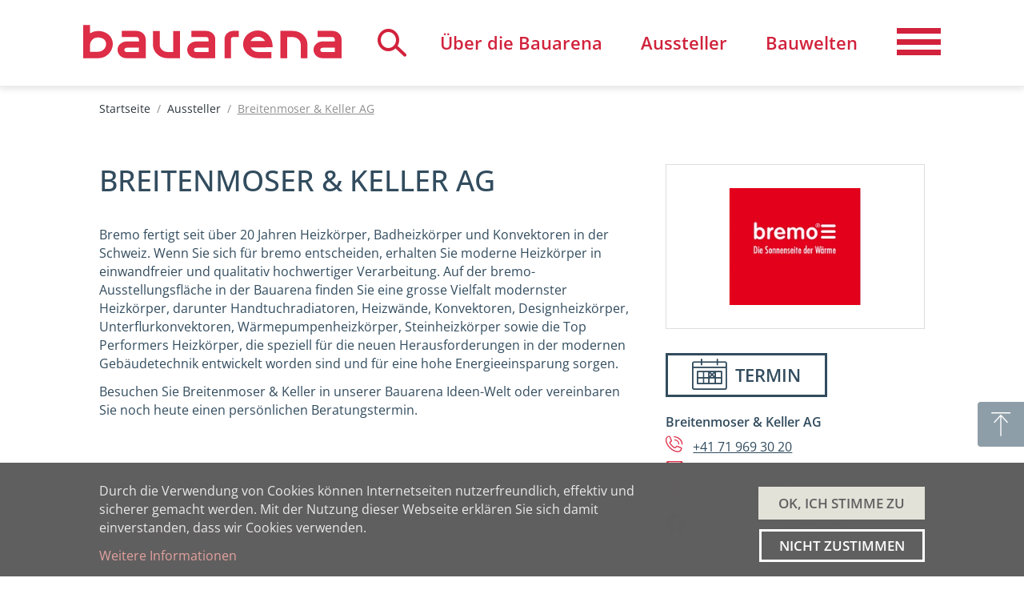

--- FILE ---
content_type: text/html; charset=UTF-8
request_url: https://www.bauarena.ch/aussteller/breitenmoser-keller-ag
body_size: 39821
content:
<!DOCTYPE html>
<html lang="de" dir="ltr" prefix="og: https://ogp.me/ns#">
  <head>
    <meta charset="utf-8" />
<meta name="description" content="Heizkörper | Badheizkörper | Konvektoren" />
<link rel="canonical" href="https://www.bauarena.ch/aussteller/breitenmoser-keller-ag" />
<meta property="og:site_name" content="Bauarena" />
<meta property="og:type" content="Aussteller" />
<meta property="og:url" content="https://www.bauarena.ch/aussteller/breitenmoser-keller-ag" />
<meta property="og:title" content="Breitenmoser &amp; Keller AG" />
<meta property="og:description" content="Heizkörper | Badheizkörper | Konvektoren" />
<meta property="og:image" content="https://www.bauarena.ch/sites/default/files/styles/primer_og_image/public/2022-06/bremo_neu.png.webp?itok=S1H_r106" />
<meta property="og:image:width" content="380" />
<meta property="og:image:height" content="190" />
<meta name="Generator" content="Drupal 10 (https://www.drupal.org)" />
<meta name="MobileOptimized" content="width" />
<meta name="HandheldFriendly" content="true" />
<meta name="viewport" content="width=device-width, initial-scale=1.0, shrink-to-fit=no" />
<link rel="icon" href="/themes/custom/design/favicon.ico" type="image/vnd.microsoft.icon" />
<link rel="preload" as="font" href="/themes/custom/design/images/icons/design-1.woff2" type="font/woff2" crossorigin="anonymous" />
<link rel="preload" as="font" href="/themes/custom/design/fonts/OpenSans-Regular.woff2" type="font/woff2" crossorigin="anonymous" />
<link rel="preload" as="font" href="/themes/custom/design/fonts/OpenSans-Medium.woff2" type="font/woff2" crossorigin="anonymous" />
<link rel="preload" as="font" href="/themes/custom/design/fonts/OpenSans-SemiBold.woff2" type="font/woff2" crossorigin="anonymous" />

    <title>Breitenmoser &amp; Keller AG | Bauarena</title>
    <link rel="stylesheet" media="all" href="/sites/default/files/css/css_k9s-rYMPuUbswXBG0duR6_aso6VSRuDvQomci7YFGZ0.css?delta=0&amp;language=de&amp;theme=design&amp;include=[base64]" />
<link rel="stylesheet" media="all" href="/sites/default/files/css/css_Tp5eXVksPXPEcdeEy__xtiG1uXH7HqVqgUhtHElDjoo.css?delta=1&amp;language=de&amp;theme=design&amp;include=[base64]" />
<link rel="stylesheet" media="print" href="/sites/default/files/css/css_ZiY8Oxy6zBHzBsl9J1_PJE84_VUyZJnkygZWBVqMoTs.css?delta=2&amp;language=de&amp;theme=design&amp;include=[base64]" />

    <script type="application/json" data-drupal-selector="drupal-settings-json">{"path":{"baseUrl":"\/","pathPrefix":"","currentPath":"node\/214","currentPathIsAdmin":false,"isFront":false,"currentLanguage":"de"},"pluralDelimiter":"\u0003","suppressDeprecationErrors":true,"ajaxPageState":{"libraries":"[base64]","theme":"design","theme_token":null},"ajaxTrustedUrl":{"\/suche":true},"gtm":{"tagId":null,"settings":{"data_layer":"dataLayer","include_environment":false},"tagIds":["GTM-NJBC3R"]},"gtag":{"tagId":"","consentMode":true,"otherIds":[],"events":[],"additionalConfigInfo":[]},"bs_lib":{"anchor_scroll":{"enable":true,"offset":10,"exclude_links":["[href=\u0022#\u0022]",".visually-hidden",".bs-lib-scroll-to-top",".collapsible__link","[role=\u0022tab\u0022]",".offcanvas-close-link"],"fixed_elements":[".toolbar-bar",".toolbar-tray.is-active.toolbar-tray-horizontal",".navbar-wrapper.is-sticky"]}},"colorbox":{"transition":"elastic","speed":200,"opacity":0.90000000000000002,"slideshow":false,"slideshowAuto":true,"slideshowSpeed":2500,"slideshowStart":"Slideshow starten","slideshowStop":"Slideshow anhalten","current":"{current} von {total}","previous":"\u00ab Zur\u00fcck","next":"Weiter \u00bb","close":"Schlie\u00dfen","overlayClose":true,"returnFocus":true,"maxWidth":"90%","maxHeight":"90%","initialWidth":"250","initialHeight":"250","fixed":false,"scrolling":true,"mobiledetect":false,"mobiledevicewidth":"480px"},"meta_conversions_api":{"enabled":false},"primerBase":{"consentModeTypes":["analytics_storage"]},"data":{"extlink":{"extTarget":true,"extTargetAppendNewWindowLabel":"(opens in a new window)","extTargetNoOverride":false,"extNofollow":false,"extTitleNoOverride":false,"extNoreferrer":true,"extFollowNoOverride":false,"extClass":"ext","extLabel":"(Link ist extern)","extImgClass":false,"extSubdomains":true,"extExclude":"","extInclude":"","extCssExclude":".shariff, .block-language, .path-admin, .dropbutton-wrapper, .menu--social-links","extCssInclude":"","extCssExplicit":"","extAlert":false,"extAlertText":"Dieser Link f\u00fchrt Sie zu einer externen Website. Wir sind nicht f\u00fcr deren Inhalte verantwortlich.","extHideIcons":true,"mailtoClass":"0","telClass":"","mailtoLabel":"(Link sendet E-Mail)","telLabel":"(link is a phone number)","extUseFontAwesome":true,"extIconPlacement":"append","extPreventOrphan":true,"extPreventOrphanTextLike":true,"extFaLinkClasses":"fa fa-external-link","extFaMailtoClasses":"fa fa-envelope-o","extAdditionalLinkClasses":"","extAdditionalMailtoClasses":"","extAdditionalTelClasses":"","extFaTelClasses":"fa fa-phone","whitelistedDomains":["bauarena.ch","www.bauarena.ch"],"extExcludeNoreferrer":""}},"eu_cookie_compliance":{"cookie_policy_version":"1.0.0","popup_enabled":true,"popup_agreed_enabled":false,"popup_hide_agreed":false,"popup_clicking_confirmation":false,"popup_scrolling_confirmation":false,"popup_html_info":"\u003Cdiv class=\u0022cookie-compliance\u0022\u003E\n          \u003Cdiv class=\u0022popup-content info container\u0022\u003E\n                  \u003Cdiv id=\u0022cookieconsent-desc\u0022 class=\u0022popup-text\u0022 role=\u0022document\u0022\u003E\n            \u003Cp\u003EDurch die Verwendung von Cookies k\u00f6nnen Internetseiten nutzerfreundlich, effektiv und sicherer gemacht werden. Mit der Nutzung dieser Webseite erkl\u00e4ren Sie sich damit einverstanden, dass wir Cookies verwenden.\u003C\/p\u003E\n                          \u003Ca href=\u0022#\u0022 class=\u0022find-more-button\u0022\u003EWeitere Informationen\u003C\/a\u003E\n                      \u003C\/div\u003E\n                \u003Cdiv class=\u0022popup-buttons-wrapper\u0022\u003E\n                    \u003Cdiv class=\u0022popup-buttons\u0022\u003E\n            \u003Cbutton type=\u0022button\u0022 class=\u0022btn btn-primary agree-button eu-cookie-compliance-secondary-button\u0022\u003EOK, ICH STIMME ZU\u003C\/button\u003E\n                          \u003Cbutton type=\u0022button\u0022 class=\u0022btn btn-ghost decline-button eu-cookie-compliance-default-button\u0022 \u003ENicht zustimmen\u003C\/button\u003E\n                      \u003C\/div\u003E\n                  \u003C\/div\u003E\n      \u003C\/div\u003E\n      \u003C\/div\u003E","use_mobile_message":false,"mobile_popup_html_info":"\u003Cdiv class=\u0022cookie-compliance\u0022\u003E\n          \u003Cdiv class=\u0022popup-content info container\u0022\u003E\n                  \u003Cdiv id=\u0022cookieconsent-desc\u0022 class=\u0022popup-text\u0022 role=\u0022document\u0022\u003E\n            \n                          \u003Ca href=\u0022#\u0022 class=\u0022find-more-button\u0022\u003EWeitere Informationen\u003C\/a\u003E\n                      \u003C\/div\u003E\n                \u003Cdiv class=\u0022popup-buttons-wrapper\u0022\u003E\n                    \u003Cdiv class=\u0022popup-buttons\u0022\u003E\n            \u003Cbutton type=\u0022button\u0022 class=\u0022btn btn-primary agree-button eu-cookie-compliance-secondary-button\u0022\u003EOK, ICH STIMME ZU\u003C\/button\u003E\n                          \u003Cbutton type=\u0022button\u0022 class=\u0022btn btn-ghost decline-button eu-cookie-compliance-default-button\u0022 \u003ENicht zustimmen\u003C\/button\u003E\n                      \u003C\/div\u003E\n                  \u003C\/div\u003E\n      \u003C\/div\u003E\n      \u003C\/div\u003E","mobile_breakpoint":768,"popup_html_agreed":false,"popup_use_bare_css":true,"popup_height":"auto","popup_width":"100%","popup_delay":0,"popup_link":"\/impressum","popup_link_new_window":true,"popup_position":false,"fixed_top_position":true,"popup_language":"de","store_consent":false,"better_support_for_screen_readers":false,"cookie_name":"","reload_page":false,"domain":"","domain_all_sites":false,"popup_eu_only":false,"popup_eu_only_js":false,"cookie_lifetime":100,"cookie_session":0,"set_cookie_session_zero_on_disagree":0,"disagree_do_not_show_popup":false,"method":"opt_in","automatic_cookies_removal":true,"allowed_cookies":"","withdraw_markup":"\u003Cbutton type=\u0022button\u0022 class=\u0022eu-cookie-withdraw-tab\u0022\u003EDatenschutzeinstellungen\u003C\/button\u003E\n\u003Cdiv aria-labelledby=\u0022popup-text\u0022 class=\u0022eu-cookie-withdraw-banner\u0022\u003E\n  \u003Cdiv class=\u0022popup-content info eu-cookie-compliance-content\u0022\u003E\n    \u003Cdiv id=\u0022popup-text\u0022 class=\u0022eu-cookie-compliance-message\u0022 role=\u0022document\u0022\u003E\n      \u003Ch2\u003EWir verwenden Cookies auf dieser Website, um Ihre Nutzererfahrung zu verbessern\u003C\/h2\u003E\u003Cp\u003ESie haben Ihr Einverst\u00e4ndnis gegeben, Cookies zu setzen.\/p\u0026gt;\u003C\/p\u003E\n    \u003C\/div\u003E\n    \u003Cdiv id=\u0022popup-buttons\u0022 class=\u0022eu-cookie-compliance-buttons\u0022\u003E\n      \u003Cbutton type=\u0022button\u0022 class=\u0022eu-cookie-withdraw-button \u0022\u003E\u003C\/button\u003E\n    \u003C\/div\u003E\n  \u003C\/div\u003E\n\u003C\/div\u003E","withdraw_enabled":false,"reload_options":0,"reload_routes_list":"","withdraw_button_on_info_popup":false,"cookie_categories":[],"cookie_categories_details":[],"enable_save_preferences_button":true,"cookie_value_disagreed":"0","cookie_value_agreed_show_thank_you":"1","cookie_value_agreed":"2","containing_element":"body","settings_tab_enabled":false,"olivero_primary_button_classes":"","olivero_secondary_button_classes":"","close_button_action":"close_banner","open_by_default":true,"modules_allow_popup":true,"hide_the_banner":false,"geoip_match":true,"unverified_scripts":["\/"]},"bs_bootstrap":{"navbar_type":"second-level-horizontal","navbar_offcanvas_type":"slide","navbar_opened_submenu_behavior":"visit","navbar_onhover":false},"user":{"uid":0,"permissionsHash":"10aa619442dd271e0cb898c1025b2b816c2a3c78456e128feb340372fe35ab47"}}</script>
<script src="/sites/default/files/js/js_n9hhH2vbr37x5FAsOMMLFlxkK4ECYSxXaZnEGqC_-So.js?scope=header&amp;delta=0&amp;language=de&amp;theme=design&amp;include=[base64]"></script>
<script src="/modules/contrib/google_tag/js/gtm.js?t8r4s7"></script>
<script src="/modules/contrib/google_tag/js/gtag.js?t8r4s7"></script>

  </head>
  <body class="path-node page-node-type-anbieter path-aussteller">
        <a href="#main-content" class="visually-hidden focusable skip-link">Direkt zum Inhalt</a>
    <noscript><iframe src="https://www.googletagmanager.com/ns.html?id=GTM-NJBC3R"
                  height="0" width="0" style="display:none;visibility:hidden"></iframe></noscript>

      <div class="dialog-off-canvas-main-canvas" data-off-canvas-main-canvas>
      <header class="page__header">
              
          <div class="navbar-wrapper">
      <div class="navbar container">
        <div class="region region-brand">  <div id="block-design-sitebranding" class="navbar-brand block block-system block-system-branding-block">
                  <a href="/" class="site-logo-link" title="Back to home" aria-label="Back to home"><img src="/themes/custom/design/logo.svg"  class="site-logo" alt="Logo der Website" role="img" width="431" height="56" /></a>          </div>
</div>
                    <div class="navbar-collapse navmenu offcanvas navmenu-fixed-right region region-navbar" id="navbarResponsive">
                <nav  id="block-design-primer-secondary-menu" aria-label="Secondary navigation" class="block block-menu navigation menu--secondary">
      
        
  
  
  
  
                    <ul class="nav navbar-nav">            <li class="nav-item">                                  <a href="/ueber-die-bauarena" class="nav-link" id="secondaryLabel0" data-menu-level="0" data-drupal-link-system-path="node/52"><span class="label">Über die Bauarena</span></a>        </li>            <li class="nav-item active nav-item--collapsed">                                  <a href="/aussteller" class="nav-link active is-active" id="secondaryLabel1" data-menu-level="0" data-drupal-link-system-path="node/54"><span class="label">Aussteller</span></a>        </li>            <li class="nav-item nav-item--collapsed">                                  <a href="/bauwelten" class="nav-link" id="secondaryLabel2" data-menu-level="0" data-drupal-link-system-path="node/53"><span class="label">Bauwelten</span></a>        </li></ul>
</nav>
  <nav  id="block-design-mainnavigation" aria-label="Hauptnavigation" class="block block-menu navigation menu--main">
      
        
  
  
  
  
                    <ul class="nav navbar-nav">            <li class="nav-item">                                  <a href="/ihr-besuch" class="nav-link" id="mainLabel0" data-menu-level="0" data-drupal-link-system-path="node/61"><span class="label">Ihr Besuch</span></a>        </li>            <li class="nav-item">                                  <a href="/inspiration" class="nav-link" id="mainLabel1" data-menu-level="0" data-drupal-link-system-path="node/56"><span class="label">Inspiration</span></a>        </li>            <li class="nav-item nav-item--collapsed">                                  <a href="/ratgeber" class="nav-link" id="mainLabel2" data-menu-level="0" data-drupal-link-system-path="node/57"><span class="label">Ratgeber</span></a>        </li>            <li class="nav-item nav-item--collapsed">                                  <a href="/events" class="nav-link" id="mainLabel3" data-menu-level="0" data-drupal-link-system-path="node/496"><span class="label">Events</span></a>        </li>            <li class="nav-item nav-item--collapsed">                                  <a href="/news" class="nav-link" id="mainLabel4" data-menu-level="0" data-drupal-link-system-path="node/58"><span class="label">News</span></a>        </li>            <li class="nav-item">                                  <a href="/neutrale-bauberatung" class="nav-link" id="mainLabel5" data-menu-level="0" data-drupal-link-system-path="node/59"><span class="label">Neutrale Bauberatung</span></a>        </li>            <li class="nav-item">                                  <a href="https://www.bauarena.ch/mietflaechen" class="nav-link" id="mainLabel6" data-menu-level="0"><span class="label">Mieter werden</span></a>        </li>            <li class="nav-item nav-item--collapsed">                                  <a href="/kontakt" class="nav-link" id="mainLabel7" data-menu-level="0" data-drupal-link-system-path="node/435"><span class="label">Kontakt</span></a>        </li></ul>
</nav>
        <a href="#" class="offcanvas-close-link btn hide-label ba-icon ba-icon--lupe-close" title="Close navigation"><span class="label">Schließen</span></a>
  </div>

        <div class="region region-navigation-second">  <nav  id="block-searchtoggler" aria-label="Search Toggler" class="block block-menu navigation menu--search-toggler">
      
        
  
              <ul class="nav nav-links">
                    <li class="nav-item">
                        <a href="" class="ba-icon ba-icon--lupe hide-label search-toggler nav-link"><span class="label">Toggle Search</span></a></li>
        </ul>
  

</nav>
  <nav  id="block-secondarynavigation" aria-label="Secondary navigation" class="block block-menu navigation menu--secondary">
      
        
  
              <ul class="nav nav-links">
                    <li class="nav-item">
                        <a href="/ueber-die-bauarena" class="nav-link" data-drupal-link-system-path="node/52"><span class="label">Über die Bauarena</span></a></li>
                <li class="nav-item nav-item--collapsed">
                        <a href="/aussteller" class="nav-link active" data-drupal-link-system-path="node/54"><span class="label">Aussteller</span></a></li>
                <li class="nav-item nav-item--collapsed">
                        <a href="/bauwelten" class="nav-link" data-drupal-link-system-path="node/53"><span class="label">Bauwelten</span></a></li>
        </ul>
  

</nav>
  <div id="block-design-primer-bs-nav-bar-toggler" class="block block-bs-lib block-bs-lib-navigation-bar-toggler-block">
                <button  class="navbar-toggler" data-minspace="0" data-toggle="offcanvas" data-target="#navbarResponsive" aria-controls="navbarResponsive" aria-expanded="false" aria-label="Navigation aktivieren/deaktivieren" data-placement="right">
  <span class="ba-icon ba-icon--menu-burger"></span>
</button>
      </div>
</div>
        <div class="region region-navigation-search">
      <div class="region-navigation-search__inner">  <div id="block-design-primer-search-form" class="block block-primer-search block-primer-search-block">
                <form class="primer-search-block-form form--floating-labels form--floating-labels--outlined" role="search" data-drupal-selector="primer-search-block-form" action="/suche" method="get" id="primer-search-block-form" accept-charset="UTF-8">
  <div class="form--horizontal js-form-wrapper form-wrapper" data-drupal-selector="edit-primer-search-form" id="edit-primer-search-form"><div class="form-group js-form-item js-form-item-keywords form-item form-item-keywords form-type-search js-form-type-search form-no-label">
      <label for="edit-keywords" class="visually-hidden">Suche</label>
    
                  <input title="Die Begriffe eingeben, nach denen gesucht werden soll." data-drupal-selector="edit-keywords" type="search" id="edit-keywords" name="keywords" value="" size="15" maxlength="128" placeholder="Suchbegriff" class="form-search form-control" />
        
    
    
      </div><div data-drupal-selector="edit-actions" class="form-actions js-form-wrapper form-wrapper" id="edit-actions"><button class="btn btn-primary button js-form-submit form-submit" data-drupal-selector="edit-submit" type="submit" id="edit-submit" value="Suche" placeholder=" " title="Suche"><i class="ba-icon ba-icon--lupe" aria-hidden="true"></i></button>
</div>
</div>

</form>
      </div>
  <nav  id="block-search" aria-label="Search" class="block block-menu navigation menu--search">
      
        
  
              <ul class="nav nav-links">
                    <li class="nav-item">
                        <a href="/ihr-besuch" class="nav-link" data-drupal-link-system-path="node/61"><span class="label">Öffnungszeiten</span></a></li>
                <li class="nav-item">
                        <a href="/aussteller" class="nav-link" data-drupal-link-system-path="node/54"><span class="label">Termin vereinbaren</span></a></li>
                <li class="nav-item">
                        <a href="/neutrale-bauberatung" class="nav-link" data-drupal-link-system-path="node/59"><span class="label">Neutrale Beratung</span></a></li>
                <li class="nav-item">
                        <a href="/aussteller" class="nav-link" data-drupal-link-system-path="node/54"><span class="label">Aussteller finden</span></a></li>
                <li class="nav-item">
                        <a href="https://www.bauarena.ch/mietflaechen" class="nav-link"><span class="label">Räumlichkeiten mieten</span></a></li>
                <li class="nav-item">
                        <a href="/kinderhort" target="_self" class="nav-link" data-drupal-link-system-path="node/431"><span class="label">Kinderhort</span></a></li>
                <li class="nav-item">
                        <a href="/cafe-arbeitsatelier" class="nav-link" data-drupal-link-system-path="node/290"><span class="label">Café &amp; Arbeitsatelier</span></a></li>
        </ul>
  

</nav>
</div>
    </div>
      </div>
    </div>
  
  </header>
  <main  class="page__main">
    <div class="sr-only" id="main-content" tabindex="-1"></div>
    <div  class="page__content content">
              
                  <div  class="region-content-header-wrapper">
    <div class="container">
                <div class="region region-content-header"><div data-drupal-messages-fallback class="hidden"></div>
  <div id="block-design-breadcrumbs" class="block block-system block-system-breadcrumb-block">
                    <nav aria-label="Pfadnavigation">
      <ol class="breadcrumb"><li class="breadcrumb-item "><a href="/">Startseite</a></li><li class="breadcrumb-item "><a href="/aussteller">Aussteller</a></li><li class="breadcrumb-item active">Breitenmoser &amp; Keller AG</li></ol>
    </nav>
    <script type="application/ld+json">
    {
      "@context": "http://schema.org",
      "@type": "BreadcrumbList",
      "itemListElement": [
      {
          "@type": "ListItem",
          "position": 1,
          "name": "Startseite",
          "item": "https://www.bauarena.ch/"
        },{
          "@type": "ListItem",
          "position": 2,
          "name": "Aussteller",
          "item": "https://www.bauarena.ch/aussteller"
        },{
          "@type": "ListItem",
          "position": 3,
          "name": "Breitenmoser\u0020\u0026\u0020Keller\u0020AG",
          "item": "https://www.bauarena.ch/aussteller/breitenmoser-keller-ag"
        }]
    }
  </script>
      </div>
</div>
        
    </div>    </div>                  <div class="region region-content">  <div id="block-design-content" class="block block-system block-system-main-block">
                                  <article class="node node--type-anbieter node--promoted view-mode-full node--view-mode-full article">
                            <div class="article__header container">
                          
                    
                          </div>
                          <div class="article__content">
        <div class="aussteller-details container container-default mt-0">
          <div class="article__title ">
            <h1 class="heading">
<span>Breitenmoser &amp; Keller AG</span>
</h1>
            
          </div>
          <div class="aussteller-meta">
            

<div class="media--padding-content primer-resize--scale media-only media media--type-primer-image media--view-mode-primer-teaser-grid">
                            <div class="field field--name-primer-image field--label-hidden field__item">      <img loading="lazy" srcset="/sites/default/files/styles/primer_teaser_grid_16_9_scale_xs/public/2022-06/bremo_neu.png.webp?itok=2wcm4cMt 380w" sizes="(min-width:1366px) 545px, (min-width:992px) 930px, (min-width:768px) 690px, (min-width:576px) 510px, calc(100vw-30px)" width="380" height="190" src="/sites/default/files/styles/primer_teaser_grid_16_9_scale_xl/public/2022-06/bremo_neu.png.webp?itok=Mikpi9Zf" class="img-fluid" />


</div>
      
      
  
</div>

                          <a href="/aussteller/terminvereinbarung?aussteller=214" class="termin-link btn primer-button-ghost btn--ba-icon">
                <span class="ba-icon ba-icon--termin"></span>
                Termin<span class="ba-show-only-big">&nbsp;vereinbaren</span>              </a>
                        <div class="aussteller-contact">
              <div class="field field--name-field-contact-name">
                <strong>Breitenmoser &amp; Keller AG</strong>
              </div>
                                  <div class="field field--name-field-phone field--label-hidden">
    <i class="ba-icon ba-icon--kontakt-tel"></i>
    <a class="ba-link-text" href="tel:%2B41719693020">+41 71 969 30 20</a>
  </div>

                                                    <div class="field field--name-field-email field--label-hidden">
    <i class="ba-icon ba-icon--kontakt-mail"></i>
    <a class="ba-link-text" href="mailto:info@bremo.ch">info@bremo.ch</a>
  </div>


                                                    <div class="field field--name-field-web field--label-hidden">
    <i class="ba-icon ba-icon--kontakt-web"></i>
    <a class="ba-link-text" href="http://www.bremo.ch">www.bremo.ch</a>
  </div>


                          </div>
            <div class="aussteller-social">
                      <div class="field field--name-primer-social-facebook field--label-hidden">
    <a class="social-link ba-icon ba-icon--facebook hide-label" href="https://www.facebook.com/Breitenmoser-Keller-AG-690363241087470"><label>https://www.facebook.com/Breitenmoser-Keller-AG-690363241087470</label></a>
  </div>


              
              
              
              <div class="aussteller-ideen-welt">
                <i class="ba-icon ba-icon--ideenwelt"></i>
                <a class="aussteller-indeen-welt ba-icon-link" data-colorbox-inline=".austeller-ideen-welt-content">
                  <span class="label">Ideen-Welt</span>
                </a>
                <div class="austeller-ideen-welt-content" style="display: none">
                  <div class="container">
                    <h2>Die Bauarena Ideen-Welt</h2>
                    <div>
                      <div>
                        <p>Auf einem Rundgang durch die Bauarena finden Sie zahlreiche Ausstellungsflächen, auf denen Produkte, Anwendungen und Dienstleistungen sowie detaillierte Dokumentationen präsentiert werden, die Ihnen Ideen für die Umsetzung Ihres Baues liefern. Wenn Sie eine persönliche Beratung wünschen, rufen Sie die&nbsp;Kundenberaterin einfach via rote Infosäule direkt an.</p>
                        <p>Sie können sich auch im Vorfeld direkt mit einem unserer Aussteller in Verbindung setzen und einen persönlichen Beratungstermin vereinbaren.</p>
                      </div>
                    </div>
                  </div>
                </div>
              </div>            </div>
          </div>
          <div class="aussteller-info">
            <p>Bremo fertigt seit über 20 Jahren Heizkörper, Badheizkörper und Konvektoren in der Schweiz. Wenn Sie sich für bremo entscheiden, erhalten Sie moderne Heizkörper in einwandfreier und qualitativ hochwertiger Verarbeitung. Auf der bremo-Ausstellungsfläche in der Bauarena finden Sie eine grosse Vielfalt modernster Heizkörper, darunter Handtuchradiatoren, Heizwände, Konvektoren, Designheizkörper, Unterflurkonvektoren, Wärmepumpenheizkörper, Steinheizkörper sowie die Top Performers Heizkörper, die speziell für die neuen Herausforderungen in der modernen Gebäudetechnik entwickelt worden sind und für eine hohe Energieeinsparung sorgen.</p><p>Besuchen Sie Breitenmoser &amp; Keller in unserer Bauarena Ideen-Welt oder vereinbaren Sie noch heute einen persönlichen Beratungstermin.</p>
                          <div class="container-default more-angebot-wrapper">
                <h2>Unser Angebot</h2>
                <ul class="checkmarks">
                  <li>Heizen, Lüftung und Raumklima</li>                </ul>
              </div>
                      </div>
        </div>
                    <div class="container container-default container-top container-paragraph--type--subtitle ">
                <div class="paragraphs-behavior-style--align-default paragraph paragraph--type--subtitle view-mode-default paragraph--view-mode-default paragraph-text">
            <h2 id="weitere-impressionen" class="paragraphs-anchor-link paragraph-subtitle heading">Weitere Impressionen</h2>

        </div>
  
      </div>
  
            <div class="container container-default container-top container-paragraph--type--media  container--expand">
        <div class="paragraphs-behavior-style--media-colorbox sibling-spacer-y paragraph paragraph--type--media view-mode-default paragraph--view-mode-default">
        <div class="primer-grid-layout-row field field--name-primer-media">
                        <div class="primer-grid-layout-col primer-grid-layout-col-md-1-3">
          <figure class="media--padding-content primer-resize--scale media-only media media--type-primer-image media--view-mode-primer-column">
                        <div class="field field--name-primer-image field--label-hidden field__item">  <a  href="/sites/default/files/styles/primer_full_xl/public/2022-06/bremo_konvektoren_1238.png.webp?itok=5YimzqT6" class="colorbox" data-colorbox-gallery="9cb28214-2191-440c-8a53-2725bbda2a41">    <img loading="lazy" srcset="/sites/default/files/styles/primer_content_sm/public/2022-06/bremo_konvektoren_1238.png.webp?itok=FnvJSXMu 700w" sizes="(min-width:1366px) 546px, (min-width:992px) 456px, (min-width:768px) 336px, calc(100vw-24px)" width="700" height="300" src="/sites/default/files/styles/primer_content_lg/public/2022-06/bremo_konvektoren_1238.png.webp?itok=INAuHxf_" alt="Breitenmoser &amp; Keller AG" class="img-fluid" />

</a>
</div>
      
          </figure>

        </div>
                              <div class="primer-grid-layout-col primer-grid-layout-col-md-1-3">
          <figure class="media--padding-content primer-resize--scale media-only media media--type-primer-image media--view-mode-primer-column">
                        <div class="field field--name-primer-image field--label-hidden field__item">  <a  href="/sites/default/files/styles/primer_full_xl/public/2022-06/bremo_lima_1239.png.webp?itok=xnu7sILT" class="colorbox" data-colorbox-gallery="9cb28214-2191-440c-8a53-2725bbda2a41">    <img loading="lazy" srcset="/sites/default/files/styles/primer_content_sm/public/2022-06/bremo_lima_1239.png.webp?itok=cRmsfnZC 700w" sizes="(min-width:1366px) 546px, (min-width:992px) 456px, (min-width:768px) 336px, calc(100vw-24px)" width="700" height="300" src="/sites/default/files/styles/primer_content_lg/public/2022-06/bremo_lima_1239.png.webp?itok=cJbzZJys" alt="Breitenmoser &amp; Keller AG" class="img-fluid" />

</a>
</div>
      
          </figure>

        </div>
                              <div class="primer-grid-layout-col primer-grid-layout-col-md-1-3">
          <figure class="media--padding-content primer-resize--scale media-only media media--type-primer-image media--view-mode-primer-column">
                        <div class="field field--name-primer-image field--label-hidden field__item">  <a  href="/sites/default/files/styles/primer_full_xl/public/2022-06/bremo_top_performers_2_1240.png.webp?itok=Jr30yt17" class="colorbox" data-colorbox-gallery="9cb28214-2191-440c-8a53-2725bbda2a41">    <img loading="lazy" srcset="/sites/default/files/styles/primer_content_sm/public/2022-06/bremo_top_performers_2_1240.png.webp?itok=IMZo2tVH 700w" sizes="(min-width:1366px) 546px, (min-width:992px) 456px, (min-width:768px) 336px, calc(100vw-24px)" width="700" height="300" src="/sites/default/files/styles/primer_content_lg/public/2022-06/bremo_top_performers_2_1240.png.webp?itok=k-eMM3vy" alt="Breitenmoser &amp; Keller AG" class="img-fluid" />

</a>
</div>
      
          </figure>

        </div>
            </div>

    </div>
        </div>
  
  
        
                              </article>
      </div>
</div>
            <div  class="region-content-footer-wrapper container-default">
        <div class="container">
                  <div class="region region-content-footer">  <div id="block-newsletter" class="block block-block-content block-block-content1701f49e-64be-4eab-8e65-1d425eff5d26">
                                        <div class="container-style paragraphs-behavior-style--container-alternative paragraphs-behavior-style--design-container-light-pink paragraph paragraph--type--container view-mode-default paragraph--view-mode-default primer-container">
              <div class="field field--name-paragraphs-container-paragraphs">
                                        <div class="paragraphs-behavior-style--align-default paragraph paragraph--type--subtitle view-mode-default paragraph--view-mode-default paragraph-text">
            <h2 id="abonnieren-sie-unseren-newsletter-und-freuen-sie-sich-auf" class="paragraphs-anchor-link paragraph-subtitle heading">Abonnieren sie den Newsletter und freuen Sie sich auf</h2>

        </div>
  
  
                                          <div class="paragraphs-behavior-style--container-nested-default paragraph paragraph--type--container view-mode-default paragraph--view-mode-default primer-container">
              <div class="primer-grid-layout-row field field--name-paragraphs-container-paragraphs">
                        <div class="primer-grid-layout-col primer-grid-layout-col-md-2-3 media-w-md media-w-md-1-2">        <div class="sibling-spacer-y paragraph paragraph--type--text view-mode-default paragraph--view-mode-default">
        <div class="text">
            <table>
	<tbody>
		<tr>
			<td>
			<ul class="checkmarks">
				<li>Inspiration</li>
				<li>Events</li>
			</ul>
			</td>
			<td>
			<ul class="checkmarks">
				<li>Expertentipps</li>
				<li>Aktionen und Angebote</li>
			</ul>
			</td>
		</tr>
	</tbody>
</table>
  
  </div>
    </div>
    </div>
                              <div class="primer-grid-layout-col primer-grid-layout-col-sm-down-indent primer-grid-layout-col-md-1-3">        <div class="paragraphs-behavior-style--button drop-container-style paragraphs-behavior-button--size-regular paragraphs-behavior-style--align-default paragraphs-behavior-style--button-size-regular paragraphs-behavior-style--button-ghost sibling-spacer-y paragraph paragraph--type--link view-mode-primer-teaser-grid paragraph--view-mode-primer-teaser-grid">
              <a href="https://web.swissnewsletter.ch/e/6a2b7744da13bc58/de/form/bd7f1cb3-9c36-4ce7-b1aa-979b501e328b.html"  class="btn primer-button-ghost paragraph-link">Jetzt abonnieren</a>      </div>
    </div>
            </div>

      </div>
    

            </div>

      </div>
    



        </div>
</div>
          
    </div>
      </div>              
      </div>
  </main>
      <footer class="page__footer">
              <div class="page__footer__content container">
          <div class="row">
                          
              <div class="region region-footer-second">      <nav  id="block-design-footer" class="block block-menu navigation menu--footer">
      
    <h2 id="block-design-footer-menu" class="block__title">Links</h2>    
  
              <ul class="nav nav-links">
                    <li class="nav-item">
                        <a href="/impressum" class="en ba-icon ba-icon--bulletpoint-links nav-link" data-drupal-link-system-path="node/1"><span class="label">Impressum / Datenschutz</span></a></li>
        </ul>
  

</nav>
  <div id="block-design-primer-about" class="block block-block-content block-block-contentcabe742d-36fa-43f0-9762-063fca0b3b3d">
                    <h2 class="block__title">Öffnungszeiten</h2>
                          <div class="field field--name-body field--label-hidden field__item"><p>Montag bis Freitag 9.00 – 18.00 Uhr<br>
Samstag 9.00 – 16.00 Uhr<br>
<a class="ba-icon ba-icon--bulletpoint-links" data-entity-substitution="canonical" data-entity-type="node" data-entity-uuid="d73fbce3-d0d2-4d38-859a-7e8dc9d0354b" href="/kontakt" title="Kontakt">Öffnungszeiten Feiertage</a><br>
<a class="ba-icon ba-icon--bulletpoint-links" data-entity-substitution="canonical" data-entity-type="node" data-entity-uuid="4c01578e-4aa5-453d-911d-8da68616a46d" href="/aussteller" title="Aussteller">Termin vereinbaren</a></p>
</div>
            </div>
  <div id="block-design-primer-address" class="block block-block-content block-block-contente9f9ead3-37e6-47ed-851d-bbad5aec7ee7">
                    <h2 class="block__title">Kontakt</h2>
                          <div class="field field--name-body field--label-hidden field__item"><p><a data-entity-substitution="canonical" data-entity-type="node" data-entity-uuid="b145db1d-2294-4b54-8281-9fc16db4aac8" href="/ihr-besuch" title="Ihr Besuch">Industriestrasse 18<br>
CH - 8604 Volketswil<br>
Schweiz</a><br>
<a class="ba-icon ba-icon--kontakt-tel" href="tel:+41449085577">+41 44 908 55 77</a>
<a class="ba-icon ba-icon--kontakt-mail" href="mailto:info@bauarena.ch">info@bauarena.ch</a></p>
</div>
            </div>
  <nav  id="block-sociallinks" aria-label="Social Links" class="block block-menu navigation menu--social-links">
      
        
  
              <ul class="nav nav-links">
                    <li class="nav-item">
                        <a href="https://www.facebook.com/bauarena.volketswil" target="_blank" class="ba-icon ba-icon--facebook hide-label nav-link"><span class="label">Facebook</span></a></li>
                <li class="nav-item">
                        <a href="https://www.instagram.com/bauarena/" target="_blank" class="ba-icon ba-icon--instagram hide-label nav-link"><span class="label">Instagram</span></a></li>
                <li class="nav-item">
                        <a href="https://www.youtube.com/channel/UC47Jo0e99QRFMlFTuYxUTew" target="_blank" class="ba-icon ba-icon--youtube hide-label nav-link"><span class="label">Youtube</span></a></li>
                <li class="nav-item">
                        <a href="https://www.linkedin.com/company/bauarena-vermietung/" target="_blank" class="ba-icon ba-icon--linkedin hide-label nav-link"><span class="label">LinkedIn</span></a></li>
        </ul>
  

</nav>
  <div id="block-design-scrolltotop" class="block block-bs-lib block-bs-lib-scroll-to-top-block">
                <a href="#main-content" class="bs-lib-scroll-to-top bs-lib-scroll-to-top--fixed bs-lib-scroll-to-top--show to-top hover-label sticky-btn ba-icon ba-icon--sidebar-up" aria-label="Nach oben" data-duration="700" data-easing="swing" data-offset="0" data-offset_opacity="0" data-position_fixed_disable_element=""><span class="label">Nach oben</span></a>      </div>
</div>
                      </div>
        </div>
                    <div class="page__footer__copyright">
          <div class="container">
            <div class="region region-footer-copyright">  <div id="block-design-primer-copyright" class="block block-block-content block-block-content24a7212e-6ec9-4167-8faa-65273cb4c833">
                            <div class="field field--name-body field--label-hidden field__item"><p><strong>© </strong>Copyright 2022 by Bauarena. Alle Rechte vorbehalten.</p></div>
            </div>
</div>
          </div>
        </div>
          </footer>
  
  </div>

    
    <script src="/sites/default/files/js/js_Ffa9CVkGXV7jX0GtC2mUGd4qpGfti5Z4kBFvaKqJkYM.js?scope=footer&amp;delta=0&amp;language=de&amp;theme=design&amp;include=[base64]"></script>

  </body>
</html>


--- FILE ---
content_type: text/css
request_url: https://www.bauarena.ch/sites/default/files/css/css_Tp5eXVksPXPEcdeEy__xtiG1uXH7HqVqgUhtHElDjoo.css?delta=1&language=de&theme=design&include=eJx9UItqwzAM_CG7_iQjOYrjVbGMZGfpvn4uNBuDMhAI3elxJ7SIIt26QgsrC_RSs2dAYnP4D-lldC6Vlr9dFQ4E9bKuCeoB9pY1SlIXz3QQ-020fEntwM9eLhgWlbbIZ73qOVXyvC0_iCUV5thlRnNJlObQaMA3-IDTLWQl15BZENhbf0yh2dGISeReaKa9cYGaKLwD49RIjs6nv_u1-FW6Bgp5etnsYn6R26htIBfb5lualp009o12CklYFOV09rBOe0Aw-gZqNJTc
body_size: 43606
content:
/* @license GPL-2.0-or-later https://www.drupal.org/licensing/faq */
*,*::before,*::after{box-sizing:border-box;}html{font-family:sans-serif;line-height:1.15;-webkit-text-size-adjust:100%;-webkit-tap-highlight-color:rgba(0,0,0,0);}article,aside,figcaption,figure,footer,header,hgroup,main,nav,section{display:block;}body{margin:0;font-family:"Open Sans",sans-serif;font-size:0.875rem;font-weight:400;line-height:1.5;color:#324c5e;text-align:left;background-color:#fff;}[tabindex="-1"]:focus:not(:focus-visible){outline:0 !important;}hr{box-sizing:content-box;height:0;overflow:visible;}h1,h2,h3,h4,h5,h6{margin-top:0;margin-bottom:0.375rem;}p{margin-top:0;margin-bottom:0.75rem;}abbr[title],abbr[data-original-title]{text-decoration:underline;-webkit-text-decoration:underline dotted;text-decoration:underline dotted;cursor:help;border-bottom:0;-webkit-text-decoration-skip-ink:none;text-decoration-skip-ink:none;}address{margin-bottom:1rem;font-style:normal;line-height:inherit;}ol,ul,dl{margin-top:0;margin-bottom:1rem;}ol ol,ul ul,ol ul,ul ol{margin-bottom:0;}dt{font-weight:700;}dd{margin-bottom:.5rem;margin-left:0;}blockquote{margin:0 0 1rem;}b,strong{font-weight:bolder;}small{font-size:80%;}sub,sup{position:relative;font-size:75%;line-height:0;vertical-align:baseline;}sub{bottom:-.25em;}sup{top:-.5em;}a{color:#d2223c;text-decoration:none;background-color:transparent;}a:hover{color:#d2223c;text-decoration:underline;}a:not([href]):not([class]){color:inherit;text-decoration:none;}a:not([href]):not([class]):hover{color:inherit;text-decoration:none;}pre,code,kbd,samp{font-family:SFMono-Regular,Menlo,Monaco,Consolas,"Liberation Mono","Courier New",monospace;font-size:1em;}pre{margin-top:0;margin-bottom:1rem;overflow:auto;-ms-overflow-style:scrollbar;}figure{margin:0 0 1rem;}img{vertical-align:middle;border-style:none;}svg{overflow:hidden;vertical-align:middle;}table{border-collapse:collapse;}caption{padding-top:0.75rem;padding-bottom:0.75rem;color:#324c5e;text-align:left;caption-side:bottom;}th{text-align:inherit;text-align:-webkit-match-parent;}label{display:inline-block;margin-bottom:0.5rem;}button{border-radius:0;}button:focus:not(:focus-visible){outline:0;}input,button,select,optgroup,textarea{margin:0;font-family:inherit;font-size:inherit;line-height:inherit;}button,input{overflow:visible;}button,select{text-transform:none;}[role="button"]{cursor:pointer;}select{word-wrap:normal;}button,[type="button"],[type="reset"],[type="submit"]{-webkit-appearance:button;}button:not(:disabled),[type="button"]:not(:disabled),[type="reset"]:not(:disabled),[type="submit"]:not(:disabled){cursor:pointer;}button::-moz-focus-inner,[type="button"]::-moz-focus-inner,[type="reset"]::-moz-focus-inner,[type="submit"]::-moz-focus-inner{padding:0;border-style:none;}input[type="radio"],input[type="checkbox"]{box-sizing:border-box;padding:0;}textarea{overflow:auto;resize:vertical;}fieldset{min-width:0;padding:0;margin:0;border:0;}legend{display:block;width:100%;max-width:100%;padding:0;margin-bottom:.5rem;font-size:1.5rem;line-height:inherit;color:inherit;white-space:normal;}progress{vertical-align:baseline;}[type="number"]::-webkit-inner-spin-button,[type="number"]::-webkit-outer-spin-button{height:auto;}[type="search"]{outline-offset:-2px;-webkit-appearance:none;}[type="search"]::-webkit-search-decoration{-webkit-appearance:none;}::-webkit-file-upload-button{font:inherit;-webkit-appearance:button;}output{display:inline-block;}summary{display:list-item;cursor:pointer;}template{display:none;}[hidden]{display:none !important;}h1,h2,h3,h4,h5,h6,.h1,.h2,.h3,.h4,.h5,.h6{margin-bottom:0.375rem;font-family:"Open Sans",sans-serif;font-weight:500;line-height:1.2;color:#324c5e;}h1,.h1{font-size:2.1875rem;}h2,.h2{font-size:1.75rem;}h3,.h3{font-size:1.53125rem;}h4,.h4{font-size:1.3125rem;}h5,.h5{font-size:1.09375rem;}h6,.h6{font-size:0.875rem;}.lead{font-size:1.09375rem;font-weight:300;}.display-1{font-size:6rem;font-weight:300;line-height:1.2;}.display-2{font-size:5.5rem;font-weight:300;line-height:1.2;}.display-3{font-size:4.5rem;font-weight:300;line-height:1.2;}.display-4{font-size:3.5rem;font-weight:300;line-height:1.2;}hr{margin-top:0.75rem;margin-bottom:0.75rem;border:0;border-top:1px solid #293f4d;}small,.small{font-size:0.875em;font-weight:400;}mark,.mark{padding:0.2em;background-color:#fcf8e3;}.list-unstyled{padding-left:0;list-style:none;}.list-inline{padding-left:0;list-style:none;}.list-inline-item{display:inline-block;}.list-inline-item:not(:last-child){margin-right:0.5rem;}.initialism{font-size:90%;text-transform:uppercase;}.blockquote{margin-bottom:0.75rem;font-size:1.09375rem;}.blockquote-footer{display:block;font-size:0.875em;color:#8e8e8e;}.blockquote-footer::before{content:"\2014\00A0";}.img-fluid{max-width:100%;height:auto;}.img-thumbnail{padding:0.25rem;background-color:#fff;border:1px solid #d2d2d2;max-width:100%;height:auto;}.figure{display:inline-block;}.figure-img{margin-bottom:0.375rem;line-height:1;}.figure-caption{font-size:90%;color:#8e8e8e;}code{font-size:87.5%;color:#e83e8c;word-wrap:break-word;}a > code{color:inherit;}kbd{padding:0.2rem 0.4rem;font-size:87.5%;color:#fff;background-color:#252525;}kbd kbd{padding:0;font-size:100%;font-weight:700;}pre{display:block;font-size:87.5%;color:#252525;}pre code{font-size:inherit;color:inherit;word-break:normal;}.pre-scrollable{max-height:340px;overflow-y:scroll;}a.tabledrag-handle .handle{margin-top:0.3em;background-position:center;}tr.drag-previous{background:#fff3cd;}td.priority-low,td.priority-medium,th.priority-low,th.priority-medium{display:none;}.table{width:100%;margin-bottom:0.75rem;color:#324c5e;}.table th,.table td{padding:0.75rem;vertical-align:top;border-top:1px solid #949494;}.table thead th{vertical-align:bottom;border-bottom:2px solid #949494;}.table tbody + tbody{border-top:2px solid #949494;}.table-sm th,.table-sm td{padding:0.3rem;}.table-bordered{border:1px solid #949494;}.table-bordered th,.table-bordered td{border:1px solid #949494;}.table-bordered thead th,.table-bordered thead td{border-bottom-width:2px;}.table-borderless th,.table-borderless td,.table-borderless thead th,.table-borderless tbody + tbody{border:0;}.table-striped tbody tr:nth-of-type(odd){background-color:rgba(0,0,0,0.05);}.table-hover tbody tr:hover{color:#324c5e;background-color:rgba(0,0,0,0.075);}.table-primary,.table-primary > th,.table-primary > td{background-color:#f5c4cb;}.table-primary th,.table-primary td,.table-primary thead th,.table-primary tbody + tbody{border-color:#ed929f;}.table-hover .table-primary:hover{background-color:#f1aeb8;}.table-hover .table-primary:hover > td,.table-hover .table-primary:hover > th{background-color:#f1aeb8;}.table-secondary,.table-secondary > th,.table-secondary > td{background-color:#c6cdd2;}.table-secondary th,.table-secondary td,.table-secondary thead th,.table-secondary tbody + tbody{border-color:#94a2ab;}.table-hover .table-secondary:hover{background-color:#b8c1c7;}.table-hover .table-secondary:hover > td,.table-hover .table-secondary:hover > th{background-color:#b8c1c7;}.table-success,.table-success > th,.table-success > td{background-color:#c3e6cb;}.table-success th,.table-success td,.table-success thead th,.table-success tbody + tbody{border-color:#8fd19e;}.table-hover .table-success:hover{background-color:#b1dfbb;}.table-hover .table-success:hover > td,.table-hover .table-success:hover > th{background-color:#b1dfbb;}.table-info,.table-info > th,.table-info > td{background-color:#bee5eb;}.table-info th,.table-info td,.table-info thead th,.table-info tbody + tbody{border-color:#86cfda;}.table-hover .table-info:hover{background-color:#abdde5;}.table-hover .table-info:hover > td,.table-hover .table-info:hover > th{background-color:#abdde5;}.table-warning,.table-warning > th,.table-warning > td{background-color:#ffeeba;}.table-warning th,.table-warning td,.table-warning thead th,.table-warning tbody + tbody{border-color:#ffdf7e;}.table-hover .table-warning:hover{background-color:#ffe8a1;}.table-hover .table-warning:hover > td,.table-hover .table-warning:hover > th{background-color:#ffe8a1;}.table-danger,.table-danger > th,.table-danger > td{background-color:#f5c6cb;}.table-danger th,.table-danger td,.table-danger thead th,.table-danger tbody + tbody{border-color:#ed969e;}.table-hover .table-danger:hover{background-color:#f1b0b7;}.table-hover .table-danger:hover > td,.table-hover .table-danger:hover > th{background-color:#f1b0b7;}.table-light,.table-light > th,.table-light > td{background-color:#fdfdfd;}.table-light th,.table-light td,.table-light thead th,.table-light tbody + tbody{border-color:#fcfcfc;}.table-hover .table-light:hover{background-color:#f0f0f0;}.table-hover .table-light:hover > td,.table-hover .table-light:hover > th{background-color:#f0f0f0;}.table-dark,.table-dark > th,.table-dark > td{background-color:#d2d2d2;}.table-dark th,.table-dark td,.table-dark thead th,.table-dark tbody + tbody{border-color:#acacac;}.table-hover .table-dark:hover{background-color:#c5c5c5;}.table-hover .table-dark:hover > td,.table-hover .table-dark:hover > th{background-color:#c5c5c5;}.table-active,.table-active > th,.table-active > td{background-color:rgba(0,0,0,0.075);}.table-hover .table-active:hover{background-color:rgba(0,0,0,0.075);}.table-hover .table-active:hover > td,.table-hover .table-active:hover > th{background-color:rgba(0,0,0,0.075);}.table .thead-dark th{color:#fff;background-color:#3a3a3a;border-color:#4d4d4d;}.table .thead-light th{color:#324c5e;background-color:#eaeaea;border-color:#949494;}.table-dark{color:#fff;background-color:#3a3a3a;}.table-dark th,.table-dark td,.table-dark thead th{border-color:#4d4d4d;}.table-dark.table-bordered{border:0;}.table-dark.table-striped tbody tr:nth-of-type(odd){background-color:rgba(255,255,255,0.05);}.table-dark.table-hover tbody tr:hover{color:#fff;background-color:rgba(255,255,255,0.075);}.table-responsive{display:block;width:100%;overflow-x:auto;-webkit-overflow-scrolling:touch;}.table-responsive > .table-bordered{border:0;}:root{--bs-heading-color:#324c5e;--bs-link-color:#d2223c;--bs-link-hover-color:#d2223c;--bsb-link-active-color:#d2223c;}h1,.h1{margin-top:1.9rem;margin-bottom:1.14rem;color:var(--bs-heading-color);font-size:1.9rem;line-height:1.2;}h2,.h2{margin-top:1.6rem;margin-bottom:0.96rem;color:var(--bs-heading-color);font-size:1.6rem;line-height:1.2;}h3,.h3{margin-top:1.4rem;margin-bottom:0.84rem;color:var(--bs-heading-color);font-size:1.4rem;line-height:1.2;}h4,.h4{margin-top:1.3rem;margin-bottom:0.78rem;color:var(--bs-heading-color);font-size:1.3rem;line-height:1.2;}h5,.h5{margin-top:1.1rem;margin-bottom:0.66rem;color:var(--bs-heading-color);font-size:1.1rem;line-height:1.2;}h6,.h6{margin-top:1rem;margin-bottom:0.6rem;color:var(--bs-heading-color);font-size:1rem;line-height:1.2;}ul,ol,dl,pre,blockquote,table{margin-bottom:0.75rem;}hr,.hr{margin-top:-1px;}sub,sup{position:relative;vertical-align:baseline;}sup{top:-0.5em;}sub{bottom:-0.25em;}a{color:var(--bs-link-color);}a:hover,a:focus{--bs-link-color:var(--bs-link-hover-color);color:var(--bs-link-color);}:focus,button:focus{outline-color:#d2223c;}:root{--primer-collapsible-bg:transparent;--primer-collapsible-border-color:#949494;--primer-collapsible-header-bg:#eaeaea;--primer-collapsible-header-color:#bc1e36;--primer-collapsible-header-hover-color:#bc1e36;--primer-collapsible-tab-active-bg:#324c5e;--primer-collapsible-tab-active-border-color:#324c5e;--primer-collapsible-tab-active-color:#c6c5c5;--primer-bg:#fff;--primer-border-color:#949494;--primer-color:#324c5e;--primer-component-bg:#eaeaea;--primer-icon-color:#949494;--primer-icon-unpub-color:#a8a8a8;--primer-inverted-color:#324c5e;--primer-heading-color:#324c5e;--primer-label-color:#767676;--primer-label-link-color:#e1465d;--primer-label-link-hover-color:#dd3049;--primer-link-color:#d2223c;--primer-link-hover-color:#d2223c;--primer-link-heading-color:#324c5e;--primer-link-heading-hover-color:#324c5e;--primer-muted-color:#767676;--primer-secondary-color:#293f4d;--primer-shadow-color:#949494;--primer-shadow-style:content-box-shadow;--primer-btn-ghost-bg:transparent;--primer-btn-ghost-color:#324c5e;--primer-btn-ghost-active-bg:#324c5e;--primer-btn-ghost-active-color:#fff;--primer-quote-border-color:#949494;--primer-tag-bg:rgba(50,76,94,0.9);--primer-tag-color:#fff;--primer-alternative-bg:white;--primer-component-color:#324c5e;--primer-icon-primary-color:#dd2d47;--primer-icon-secondary-color:#324c5e;--primer-separator-color:#949494;--primer-grid-logo-bg:#eaeaea;--primer-grid-logo-border-color:#949494;--primer-input-color:#324c5e;--primer-shadow-color-rgb:148.21875,148.21875,148.21875;--bsb-bg-color:#fff;--bsb-color:#324c5e;--bs-heading-color:#324c5e;--bs-link-color:#d2223c;--bs-link-hover-color:#d2223c;}.text p:last-child{margin-bottom:0;}.table{background-color:#fff;}.table thead th{border-color:#949494;}.table th{color:#324c5e;}.table th a .symbol-expansion{display:inline-block;position:relative;top:-3px;left:5px;color:#d2223c;}figure{margin-bottom:0;}.symbol-expansion{position:relative;padding-right:1rem;padding-top:1rem;}.symbol-expansion::before,.symbol-expansion::after{position:absolute;top:50%;width:.6rem;height:.1rem;content:'';background-color:#d2223c;transition:transform .35s ease;}.symbol-expansion::before{left:0;transform:rotate(-45deg);}.symbol-expansion::after{right:0;transform:rotate(45deg);}.collapsed .symbol-expansion::before{transform:rotate(45deg);}.collapsed .symbol-expansion::after{transform:rotate(-45deg);}.symbol-expansion--down::before{transform:rotate(45deg);}.symbol-expansion--down::after{transform:rotate(-45deg);}a[data-extlink] .fa{position:relative;top:-0.2em;}span.extlink{font-size:0.64em;}span.extlink .fa{padding-left:0.25rem;}a[data-extlink] svg.ext{height:1em;width:1.4em;vertical-align:top;overflow:visible;padding-left:0.25rem;}h2,.h2,h3,.h3,h4,.h4{font-weight:bold;}body{font-size:14px;line-height:18px;}h1,.h1{font-size:24px;line-height:26px;text-transform:uppercase;}h2,.h2{font-size:16px;line-height:19px;text-transform:uppercase;}h3,.h3{font-size:16px;line-height:19px;text-transform:uppercase;}h4,.h4{font-size:14px;line-height:18px;text-transform:uppercase;}h1.paragraph-title,.article__title h1{margin-top:0;margin-bottom:35px;}.field--name-field-hero-text h2,.text h2{margin-top:0;margin-bottom:12px;}.field--name-field-hero-text p:not(.rubrik),.text p:not(.rubrik){margin-bottom:12px;}.field--name-field-hero-text > *:last-child,.text > *:last-child{margin-bottom:0 !important;}.red{color:#dd2d47;font-weight:bold;}.rubrik{margin-top:0;color:#dd2d47;font-size:12px;line-height:15px;font-weight:bold;text-transform:initial;}p.rubrik{margin-bottom:0;}.termin-link .extlink{display:none;}.paragraph--type--text span.tel{background:none;}.text ul,.content-item__summary ul,.field--name-field-hero-text ul,ul.checkmarks,ul.links{margin-bottom:-4px;padding-inline-start:0;list-style-type:none;}.text ul li,.content-item__summary ul li,.field--name-field-hero-text ul li,ul.checkmarks li,ul.links li{position:relative;-moz-column-break-inside:avoid;break-inside:avoid-column;margin-bottom:4px;padding-left:20px;}.text ul li::before,.content-item__summary ul li::before,.field--name-field-hero-text ul li::before,ul.checkmarks li::before,ul.links li::before{font-family:'Design Icons';font-variant:normal;font-weight:normal;font-style:normal;line-height:1;letter-spacing:normal;text-rendering:auto;-moz-osx-font-smoothing:grayscale;-webkit-font-smoothing:antialiased;position:absolute;top:3px;left:0;padding-right:5px;content:"";font-size:.75em;}.text ul li p.rubrik,.content-item__summary ul li p.rubrik,.field--name-field-hero-text ul li p.rubrik,ul.checkmarks li p.rubrik,ul.links li p.rubrik{font-size:inherit;line-height:inherit;}.field--name-field-hero-text ul,ul.checkmarks{color:#dd2d47;font-weight:bold;}:not(td) > .field--name-field-hero-text ul,:not(td) >
ul.checkmarks{-moz-columns:2;columns:2;}td:first-child > .field--name-field-hero-text ul,td:first-child >
ul.checkmarks{padding-right:36px;}ul.links li::before{padding-right:11px;color:#dd2d47;content:"";font-size:.64em;}.ba-icon,span.tel,span.mail,span.car,span.train{position:relative;}.ba-icon::before,span.tel::before,span.mail::before,span.car::before,span.train::before,.ba-icon::after,span.tel::after,span.mail::after,span.car::after,span.train::after{font-family:'Design Icons';font-variant:normal;font-weight:normal;font-style:normal;line-height:1;letter-spacing:normal;text-rendering:auto;-moz-osx-font-smoothing:grayscale;-webkit-font-smoothing:antialiased;}.ba-icon::after,span.tel::after,span.mail::after,span.car::after,span.train::after{position:absolute !important;background-color:transparent !important;}.ba-icon--aussteller::before{content:"";}.ba-icon--bauberatung::before{content:"";}.ba-icon--bulletpoint-check::before{content:"";}.ba-icon--bulletpoint-links::before{content:"";}.ba-icon--car::before,span.car::before{content:"";}.ba-icon--download::before{content:"";}.ba-icon--dropdown-down::before{content:"";}.ba-icon--dropdown-up::before{content:"";}.ba-icon--event-ort::before{content:"";}.ba-icon--event-termin::before{content:"";}.ba-icon--event-ticket::before{content:"";}.ba-icon--event-zeit::before{content:"";}.ba-icon--filter::before{content:"";}.ba-icon--ideenwelt::before{content:"";}.ba-icon--infopoint::before{content:"";}.ba-icon--kontakt-mail::before,span.mail::before{content:"";}.ba-icon--kontakt-tel::before,span.tel::before{content:"";}.ba-icon--kontakt-web::before{content:"";}.ba-icon--lupe::before{content:"";}.ba-icon--lupe-close::before{content:"";}.ba-icon--marke::before{content:"";}.ba-icon--menu-burger::before{content:"";}.ba-icon--menu-close::before{content:"";}.ba-icon--pfeil-links::before{content:"";}.ba-icon--pfeil-rechts::before{content:"";}.ba-icon--sidebar-up::before{content:"";}.ba-icon--train::before,span.train::before{content:"";}.ba-icon--facebook::before{content:"";}.ba-icon--facebook::after{content:"";}.ba-icon--instagram::before{content:"";}.ba-icon--instagram::after{content:"";}.ba-icon--linkedin::before{content:"";}.ba-icon--linkedin::after{content:"";}.ba-icon--youtube::before{content:"";}.ba-icon--youtube::after{content:"";}.ba-icon--termin::before{content:"";}.ba-icon--facebook::before{color:#fff;}.ba-icon--facebook::after{color:#605f5f;}.ba-icon--facebook:hover::before,.ba-icon--facebook:focus::before{color:#4273c8 !important;}.ba-icon--facebook:hover::after,.ba-icon--facebook:focus::after{color:#fff !important;}.ba-icon--youtube::before{color:#fff;}.ba-icon--youtube::after{color:#605f5f;}.ba-icon--youtube:hover::before,.ba-icon--youtube:focus::before{color:#cc181e !important;}.ba-icon--youtube:hover::after,.ba-icon--youtube:focus::after{color:#fff !important;}.ba-icon--linkedin::before{color:#fff;}.ba-icon--linkedin::after{color:#605f5f;}.ba-icon--linkedin:hover::before,.ba-icon--linkedin:focus::before{color:#0369a0 !important;}.ba-icon--linkedin:hover::after,.ba-icon--linkedin:focus::after{color:#fff !important;}.ba-icon--instagram::before{color:#fff;}.ba-icon--instagram::after{color:#605f5f;}.ba-icon--instagram:hover::before,.ba-icon--instagram:focus::before{color:#c82e6b !important;}.ba-icon--instagram:hover::after,.ba-icon--instagram:focus::after{color:#fff !important;}span.tel::before{font-size:1.2em;display:inline-block;width:1.5em;}span.mail::before{display:inline-block;width:1.8em;}span.car::before{display:inline-block;width:2.8em;font-size:.65em;}span.train::before{display:inline-block;width:2.4em;font-size:.75em;}@media (min-width:576px){td.priority-medium,th.priority-medium{display:table-cell;}}@media (min-width:768px){td.priority-low,th.priority-low{display:table-cell;}.table-responsive{display:table;}body{font-size:17px;}h4,.h4{font-size:17px;}body{font-size:16px;line-height:23px;}h1,.h1{font-size:39px;line-height:42px;}h2,.h2{font-size:22px;line-height:28px;}h3,.h3{font-size:17px;line-height:23px;}.rubrik{font-size:18px;line-height:20px;}.text ul,.content-item__summary ul,.field--name-field-hero-text ul,ul.checkmarks,ul.links{margin-bottom:-6px;}.text ul li,.content-item__summary ul li,.field--name-field-hero-text ul li,ul.checkmarks li,ul.links li{margin-bottom:6px;padding-left:22px;}.text ul li::before,.content-item__summary ul li::before,.field--name-field-hero-text ul li::before,ul.checkmarks li::before,ul.links li::before{top:5px;}td:first-child > .field--name-field-hero-text ul,td:first-child >
  ul.checkmarks{padding-right:69px;}ul.links li::before{transform:translateY(-1px);padding-right:13px;}}@media (min-width:1024px){h1,.h1{font-size:36px;line-height:42px;}h2,.h2{font-size:26px;line-height:32px;}h3,.h3{font-size:22px;line-height:30px;}h4,.h4{line-height:30px;}h1.paragraph-title{margin-bottom:45px;}.field--name-field-hero-text h2,.text h2{margin-bottom:15px;}.field--name-field-hero-text p:not(.rubrik),.text p:not(.rubrik){margin-bottom:18px;}.rubrik{font-size:inherit;line-height:inherit;}.text ul,.content-item__summary ul,.field--name-field-hero-text ul,ul.checkmarks,ul.links{margin-bottom:-6px;}.text ul li,.content-item__summary ul li,.field--name-field-hero-text ul li,ul.checkmarks li,ul.links li{margin-bottom:6px;padding-left:28px;}.text ul li::before,.content-item__summary ul li::before,.field--name-field-hero-text ul li::before,ul.checkmarks li::before,ul.links li::before{top:8px;}td:first-child > .field--name-field-hero-text ul,td:first-child >
  ul.checkmarks{padding-right:60px;}.field--name-field-hero-text ul li,ul.checkmarks li{font-size:22px;line-height:30px;}ul.links li::before{padding-right:14px;}}@media (min-width:1200px){.rubrik{font-size:17px;line-height:23px;}}@media (max-width:575.98px){.table-responsive-sm{display:block;width:100%;overflow-x:auto;-webkit-overflow-scrolling:touch;}.table-responsive-sm > .table-bordered{border:0;}.more-angebot-wrapper .field--name-field-hero-text ul,.more-angebot-wrapper
  ul.checkmarks{-moz-columns:unset;columns:unset;}}@media (max-width:767.98px){.table-responsive-md{display:block;width:100%;overflow-x:auto;-webkit-overflow-scrolling:touch;}.table-responsive-md > .table-bordered{border:0;}}@media (max-width:1023.98px){.table-responsive-lg{display:block;width:100%;overflow-x:auto;-webkit-overflow-scrolling:touch;}.table-responsive-lg > .table-bordered{border:0;}}@media (max-width:1199.98px){.table-responsive-xl{display:block;width:100%;overflow-x:auto;-webkit-overflow-scrolling:touch;}.table-responsive-xl > .table-bordered{border:0;}}@media (max-width:1599.98px){.table-responsive-xxl{display:block;width:100%;overflow-x:auto;-webkit-overflow-scrolling:touch;}.table-responsive-xxl > .table-bordered{border:0;}}@media print{span.extlink .fa{display:none;padding:0;}}
.sr-only{position:absolute;width:1px;height:1px;padding:0;margin:-1px;overflow:hidden;clip:rect(0,0,0,0);white-space:nowrap;border:0;}.sr-only-focusable:active,.sr-only-focusable:focus{position:static;width:auto;height:auto;overflow:visible;clip:auto;white-space:normal;}.text-monospace{font-family:SFMono-Regular,Menlo,Monaco,Consolas,"Liberation Mono","Courier New",monospace !important;}.text-justify{text-align:justify !important;}.text-wrap{white-space:normal !important;}.text-nowrap{white-space:nowrap !important;}.text-truncate{overflow:hidden;text-overflow:ellipsis;white-space:nowrap;}.text-left{text-align:left !important;}.text-right{text-align:right !important;}.text-center{text-align:center !important;}.text-lowercase{text-transform:lowercase !important;}.text-uppercase{text-transform:uppercase !important;}.text-capitalize{text-transform:capitalize !important;}.font-weight-light{font-weight:300 !important;}.font-weight-lighter{font-weight:lighter !important;}.font-weight-normal{font-weight:400 !important;}.font-weight-bold{font-weight:700 !important;}.font-weight-bolder{font-weight:bolder !important;}.font-italic{font-style:italic !important;}.text-white{color:#fff !important;}.text-primary{color:#dd2d47 !important;}a.text-primary:hover,a.text-primary:focus{color:#a31a2f !important;}.text-secondary{color:#324c5e !important;}a.text-secondary:hover,a.text-secondary:focus{color:#17242c !important;}.text-success{color:#28a745 !important;}a.text-success:hover,a.text-success:focus{color:#19692c !important;}.text-info{color:#17a2b8 !important;}a.text-info:hover,a.text-info:focus{color:#0f6674 !important;}.text-warning{color:#ffc107 !important;}a.text-warning:hover,a.text-warning:focus{color:#ba8b00 !important;}.text-danger{color:#dc3545 !important;}a.text-danger:hover,a.text-danger:focus{color:#a71d2a !important;}.text-light{color:#f9f9f9 !important;}a.text-light:hover,a.text-light:focus{color:lightgray !important;}.text-dark{color:#605f5f !important;}a.text-dark:hover,a.text-dark:focus{color:#3a3939 !important;}.text-body{color:#324c5e !important;}.text-muted{color:#767676 !important;}.text-black-50{color:rgba(0,0,0,0.5) !important;}.text-white-50{color:rgba(255,255,255,0.5) !important;}.text-hide{font:0/0 a;color:transparent;text-shadow:none;background-color:transparent;border:0;}.text-decoration-none{text-decoration:none !important;}.text-break{word-break:break-word !important;word-wrap:break-word !important;}.text-reset{color:inherit !important;}.bg-primary{background-color:#dd2d47 !important;}a.bg-primary:hover,a.bg-primary:focus,button.bg-primary:hover,button.bg-primary:focus{background-color:#b91e35 !important;}.bg-secondary{background-color:#324c5e !important;}a.bg-secondary:hover,a.bg-secondary:focus,button.bg-secondary:hover,button.bg-secondary:focus{background-color:#20313d !important;}.bg-success{background-color:#28a745 !important;}a.bg-success:hover,a.bg-success:focus,button.bg-success:hover,button.bg-success:focus{background-color:#1e7e34 !important;}.bg-info{background-color:#17a2b8 !important;}a.bg-info:hover,a.bg-info:focus,button.bg-info:hover,button.bg-info:focus{background-color:#117a8b !important;}.bg-warning{background-color:#ffc107 !important;}a.bg-warning:hover,a.bg-warning:focus,button.bg-warning:hover,button.bg-warning:focus{background-color:#d39e00 !important;}.bg-danger{background-color:#dc3545 !important;}a.bg-danger:hover,a.bg-danger:focus,button.bg-danger:hover,button.bg-danger:focus{background-color:#bd2130 !important;}.bg-light{background-color:#f9f9f9 !important;}a.bg-light:hover,a.bg-light:focus,button.bg-light:hover,button.bg-light:focus{background-color:#e0e0e0 !important;}.bg-dark{background-color:#605f5f !important;}a.bg-dark:hover,a.bg-dark:focus,button.bg-dark:hover,button.bg-dark:focus{background-color:#464646 !important;}.bg-white{background-color:#fff !important;}.bg-transparent{background-color:transparent !important;}.w-25{width:25% !important;}.w-50{width:50% !important;}.w-75{width:75% !important;}.w-100{width:100% !important;}.w-auto{width:auto !important;}.h-25{height:25% !important;}.h-50{height:50% !important;}.h-75{height:75% !important;}.h-100{height:100% !important;}.h-auto{height:auto !important;}.mw-100{max-width:100% !important;}.mh-100{max-height:100% !important;}.min-vw-100{min-width:100vw !important;}.min-vh-100{min-height:100vh !important;}.vw-100{width:100vw !important;}.vh-100{height:100vh !important;}.only-size-small,.display-only-small{display:block !important;}.only-size-big,.display-only-big{display:none !important;}.display-only-offcanvas-small{display:block !important;}.display-only-offcanvas-big{display:none !important;}.hide-label label,.hide-label .label{position:absolute;width:1px;height:1px;padding:0;margin:-1px;overflow:hidden;clip:rect(0,0,0,0);white-space:nowrap;border:0;}.shadow-dark{box-shadow:0 1px 2px rgba(0,0,0,0.45);}.shadow-dark:hover,.shadow-dark:focus{box-shadow:0 2px 4px rgba(0,0,0,0.5);}.link-icon::before{-moz-osx-font-smoothing:grayscale;-webkit-font-smoothing:antialiased;display:inline-block;font-family:"BS Icons" !important;font-style:normal;font-variant:normal;font-weight:normal !important;line-height:1;text-rendering:auto;text-transform:none;}.link-icon::before{padding-right:0.25rem;}.link-icon.hide-label::before{padding-right:0;}.link-icon.btn-lg::before{padding-right:0.5rem;}.link-icon.action-delete::before{content:"";}.stretched-link::after{position:absolute;top:0;right:0;bottom:0;left:0;z-index:1;pointer-events:auto;content:"";background-color:rgba(0,0,0,0);}.d-none{display:none !important;}.d-block{display:block !important;}.ba-show-only-big{display:none !important;}@media (min-width:576px){.text-sm-left{text-align:left !important;}.text-sm-right{text-align:right !important;}.text-sm-center{text-align:center !important;}.d-sm-none{display:none !important;}.d-sm-block{display:block !important;}}@media (min-width:768px){.text-md-left{text-align:left !important;}.text-md-right{text-align:right !important;}.text-md-center{text-align:center !important;}.only-size-small,.display-only-small{display:none !important;}.only-size-big,.display-only-big{display:block !important;}.hide-size-big{display:none !important;}}@media (min-width:1024px){.text-lg-left{text-align:left !important;}.text-lg-right{text-align:right !important;}.text-lg-center{text-align:center !important;}}@media (min-width:1200px){.text-xl-left{text-align:left !important;}.text-xl-right{text-align:right !important;}.text-xl-center{text-align:center !important;}}@media (min-width:1600px){.text-xxl-left{text-align:left !important;}.text-xxl-right{text-align:right !important;}.text-xxl-center{text-align:center !important;}.display-only-offcanvas-small{display:none !important;}.display-only-offcanvas-big{display:block !important;}.ba-show-only-big{display:initial !important;}}@media (max-width:767px){.hide-size-small{display:none !important;}.label-only-size-big label,.label-only-size-big .label{position:absolute;width:1px;height:1px;padding:0;margin:-1px;overflow:hidden;clip:rect(0,0,0,0);white-space:nowrap;border:0;}.link-icon.label-only-size-big::before{padding-right:0;}}
body{min-height:100vh;display:flex;flex-direction:column;}.dialog-off-canvas-main-canvas{flex:auto;display:flex;flex-direction:column;}.page__main{flex:auto;}.container-fluid{width:100%;padding-right:12px;padding-left:12px;margin-right:auto;margin-left:auto;}.container{width:100%;padding-right:12px;padding-left:12px;margin-right:auto;margin-left:auto;}.row{display:flex;flex-wrap:wrap;margin-right:-12px;margin-left:-12px;}.col{position:relative;width:100%;padding-right:12px;padding-left:12px;}.no-gutters{margin-right:0;margin-left:0;}.no-gutters +
> .col,.no-gutters > [class*="col-"]{padding-right:0;padding-left:0;}.page__header{--bs-link-color:#d2223c;--bs-link-hover-color:#cf223b;--bsb-link-active-color:#cf223b;--bsb-link-hover-border-color:#cf223b;--bsb-link-active-border-color:#cf223b;--bsb-color:#6c6c6c;color:var(--bsb-color);}.page__header .block{margin-bottom:0;}.page__header .navbar-brand{margin-top:13.333px;margin-bottom:13.333px;}.page__header a.nav-link{--bs-nav-link-color:#d2223c;--bs-nav-link-hover-color:#cf223b;--bs-nav-link-disabled-color:#757575;--bsb-nav-link-hover-border-color:#cf223b;--bsb-nav-link-active-color:#cf223b;--bsb-nav-link-active-border-color:#cf223b;text-decoration:none;}.page__header a.nav-link:hover,.page__header a.nav-link:focus{text-decoration:none;}.page__header a.nav-link.is-active,.page__header a.nav-link.active{text-decoration:none;}.page__header__top{--bsb-bg-color:#fff;--bsb-color:#6c6c6c;background-color:var(--bsb-bg-color);color:var(--bsb-color);font-size:0.9rem;}.region-top{align-items:center;justify-content:flex-end;}.region-top .block{padding-right:12px;padding-left:12px;}.page__header .region-navbar{order:1;}.page__header .region-navbar .block{margin-bottom:0.75rem;}.page__header .navbar-toggler{display:block !important;}.region-brand{display:flex;align-items:center;margin-right:-12px;margin-left:-12px;flex-basis:calc(196px + 24px);max-width:calc(196px + 24px);}.region-brand .block{padding-right:12px;padding-left:12px;}.region-brand .site-logo-link{display:block;flex:0 0 auto;}.region-brand .site-name,.region-brand .site-slogan{display:none;}.region-navbar{justify-content:flex-end;}.region-navigation-second{display:flex;align-items:center;}.page__header__top .block-menu .nav,.region-navigation-second .block-menu .nav{flex-direction:row;}.page__header__top .block-menu .nav .btn,.region-navigation-second .block-menu .nav .btn{margin-right:0.5rem;margin-left:0.5rem;}.page__main .block:last-child{margin-bottom:0;}.page__content--with-sidebar .page__content-col,.page__content--with-sidebar .region-content-sidebar{position:relative;width:100%;padding-right:12px;padding-left:12px;}.region-content-top .block:last-child{margin-bottom:0;}.region-content-header .block-local-tasks-block:last-child{margin-bottom:1.5rem;}.region-content-footer{margin-bottom:1.5rem;}.page__footer{--bs-heading-color:#fff;--bs-link-color:#fff;--bs-link-hover-color:#fff;--bsb-bg-color:#605f5f;--bsb-color:#fff;--bsb-link-active-color:#fff;--bsb-link-hover-border-color:#fff;--bsb-link-active-border-color:#fff;background-color:var(--bsb-bg-color);color:var(--bsb-color);font-size:1em;}.page__footer a.nav-link{--bs-nav-link-color:#fff;--bs-nav-link-hover-color:#fff;--bs-nav-link-disabled-color:#757575;--bsb-nav-link-active-color:#fff;text-decoration:none;}.page__footer__copyright{--bsb-bg-color:#605f5f;--bsb-color:#fff;background-color:var(--bsb-bg-color);color:var(--bsb-color);}.page__footer{margin-bottom:0.75rem;}.page__footer p{margin-bottom:0.375rem;}.page__footer p:last-child{margin-bottom:0;}.page__footer .region{margin-bottom:-0.75rem;}.page__footer .block{margin-bottom:0.75rem;}.page__footer__content{position:relative;}.page__footer__content .block{width:100%;padding-right:12px;padding-left:12px;}.page__footer__content .block-bs-lib-scroll-to-top-block{margin-bottom:0 !important;padding-right:1rem !important;}.page__footer__content a.nav-link{padding-right:0;padding-left:0;}.page__footer__copyright{padding-top:0.75rem;}.page__footer .region-footer .block:first-child .block__title,.page__footer .region-footer .block:first-child .field--name-body > h3:first-child,.page__footer .region-footer .block:first-child .field--name-body > h4:first-child{margin-top:0;}.region-footer-copyright{display:flex;flex-wrap:wrap;margin-right:-12px;margin-left:-12px;justify-content:inherit;}.region-footer-copyright .block{padding-right:12px;padding-left:12px;}.region-top .block:not(.block-menu):not(.block-shariff){padding-top:0.55001rem;padding-bottom:0.55001rem;}.region-content-top .paragraph.hero{margin-bottom:0;}.article:not(.article--sidebar) .article__content > .hero{margin-bottom:0;}.page__header--absolute{position:absolute;top:0;right:0;left:0;z-index:10;}.page__header--absolute .page__header__top,.page__header--absolute .navbar-wrapper{background-color:transparent;}.page__header--absolute .navbar-wrapper::before{content:'';height:0;position:absolute;top:0;right:0;left:0;background-color:rgba(255,255,255,0.97);}.toolbar-vertical .page__header--absolute{top:39px;}.toolbar-fixed.toolbar-tray-open.toolbar-horizontal .page__header--absolute{top:79px;}.page__main--header-absolute .region-content-top .hero__content{padding-top:0px;}.navbar-wrapper.is-sticky{position:fixed !important;top:0;width:100%;z-index:1020;}.navbar-wrapper.is-sticky::before{height:100%;}.page__title{font-weight:500;}.content_wrapper .main_content{width:100%;margin:0 auto;}.content_wrapper .sidebar{width:100%;padding-left:1.125rem;}.page__header .block__title ~ .contextual,.page__footer .block__title ~ .contextual{right:0;}.page__header a[data-extlink] svg,.page__footer a[data-extlink] svg{fill:#fff;}.page__header a[data-extlink] svg:hover,.page__header a[data-extlink] svg:focus,.page__footer a[data-extlink] svg:hover,.page__footer a[data-extlink] svg:focus{fill:#fff;}.page__header a[data-extlink] svg.is-active,.page__header a[data-extlink] svg.active,.page__footer a[data-extlink] svg.is-active,.page__footer a[data-extlink] svg.active{fill:#fff;}.sibling-spacer-y + .sibling-spacer-y{margin-top:24px;}.paragraph--type--link + .paragraph--type--link{margin-top:0.75rem;}.container-paragraph--type--link + .container-paragraph--type--link{margin-top:-0.75rem;}.page__header #block-secondarynavigation{display:none;}.page__header .navbar-wrapper .site-logo{width:75%;}.page__header .region:not(.region-navbar){margin-right:-16px;margin-left:-16px;}.page__header .region:not(.region-navbar) .block{padding-right:16px;padding-left:16px;}.page__main{z-index:1;}.page__main.search-drop{position:relative;}.page__main.search-drop::after{display:block;content:'';position:absolute;top:0;right:0;bottom:0;left:0;z-index:1040;background-color:rgba(255,255,255,0.5);}.page__footer .block{padding-right:16px;padding-left:16px;}.page__footer .block{margin-bottom:24px;}.page__footer .block:last-child{margin-bottom:0;}.page__footer .menu--social-links{flex:0 0 auto !important;}.page__footer .block__title,.page__footer .field--name-body > h3:first-child{margin-top:0;margin-bottom:0;font-size:1em;line-height:inherit;text-transform:uppercase;}.page__footer__content{padding-top:84px;padding-bottom:0;}.page__footer__content a.nav-link{padding:0;}.page__footer__content a.ba-icon--bulletpoint-links{display:inline-block;padding:0 0 0 .75em;}.page__footer__content a.ba-icon.is-active,.page__footer__content a.ba-icon:hover,.page__footer__content a.ba-icon:focus{text-decoration:underline;text-decoration-thickness:2px !important;}.page__footer__content a.ba-icon::before{display:inline-block;padding-right:.29em;}.page__footer__content a.ba-icon--bulletpoint-links::before{position:absolute;top:.6em;left:0;font-size:.64em;}.page__footer__content a.ba-icon--kontakt-mail,.page__footer__content a.ba-icon--kontakt-tel{display:flex;align-items:center;}.page__footer__content a.ba-icon--kontakt-tel::before{font-size:1.14em;}.page__footer__content a.ba-icon--kontakt-mail::before{font-size:.96em;}@keyframes searchin{from{top:0;opacity:0;}to{top:100%;opacity:1;}}@keyframes searchout{from{top:100%;opacity:1;}to{top:0;opacity:0;}}.region-navigation-search{position:absolute;top:0;left:16px;right:16px;z-index:-1;margin:0 !important;padding:25px;overflow:hidden;opacity:0;background-color:#f4f4f4;pointer-events:none;}.region-navigation-search.active{animation:searchin .2s;top:100%;z-index:2;opacity:1;pointer-events:all;}.region-navigation-search.inactive{animation:searchout .2s;top:0;z-index:2;opacity:0;pointer-events:none;}.region-navigation-search__inner{max-width:980px;margin-left:auto;margin-right:auto;}.region-navigation-search .block{padding-right:0 !important;padding-left:0 !important;}.region-navigation-search .form--horizontal{margin-bottom:20px;}.region-navigation-search .nav-links{margin-right:-6px;margin-left:-6px;}.region-content{margin-top:28px;}.region-content-footer #block-newsletter{margin-bottom:-95px;}.region-footer-copyright{margin-right:-16px;margin-left:-16px;font-size:.9em;}.media-center--scale-3-2 .media{position:relative;padding-bottom:66.66667%;}.media-center--scale-3-2 .img-fluid{height:100%;-o-object-fit:cover;object-fit:cover;}.mt-0{margin-top:0 !important;}@media (min-width:576px){.container{max-width:540px;}.page__footer__content .block{flex:1;width:auto;}.page__footer__content .block-bs-lib-scroll-to-top-block{flex:0;}}@media (min-width:594px) and (max-width:767.98px){.page__header .contextual,.page__footer .contextual{right:-15px;}}@media (min-width:768px){.container{max-width:720px;}.page__header .navbar-brand{margin-top:13.333px;margin-bottom:13.333px;}.region-brand{flex-basis:calc(250px + 24px);max-width:calc(250px + 24px);}.region-brand{flex-grow:0;flex-shrink:0;}.region-brand .site-name,.region-brand .site-slogan{display:inherit;}.page__content--with-sidebar .page__content-col{flex:0 0 75%;max-width:75%;}.page__content--with-sidebar .region-content-sidebar{flex:0 0 25%;max-width:25%;}.page__footer__content .region{flex:1;width:auto;max-width:100%;display:flex;flex-wrap:wrap;}.page__footer .block__title,.page__footer .field--name-body > h3:first-child,.page__footer .field--name-body > h4:first-child{margin-top:0;}.page__main--header-absolute .region-content-top .hero__content{padding-top:160px;}.content_wrapper{display:flex;}.content_wrapper .main_content{flex:0 0 75%;max-width:75%;}.content_wrapper .sidebar{flex:0 0 25%;max-width:25%;}.primer-width-50{width:456px;margin-right:auto;margin-left:auto;}.mx-auto-md{margin-right:auto;margin-left:auto;}.page__header .region:not(.region-navbar){margin-right:-11px;margin-left:-11px;}.page__header .region:not(.region-navbar) .block{padding-right:11px;padding-left:11px;}.page__footer .block{padding-right:11px;padding-left:11px;}.page__footer__content{padding-top:175px;padding-bottom:11px;}.region-navigation-search{left:11px;right:11px;padding:30px;}.region-content-footer #block-newsletter{margin-bottom:-220px;}}@media (min-width:768px) and (max-width:1199.98px){.page__footer .menu--social-links{margin-top:13px;margin-bottom:15px;margin-left:66.66667%;}}@media (min-width:786px) and (max-width:1023.98px){.page__header .contextual,.page__footer .contextual{right:-15px;}}@media (min-width:1024px){.container{max-width:926px;}.page__header .navbar-brand{margin-top:25.333px;margin-bottom:25.333px;}.region-brand{flex-basis:calc(431px + 24px);max-width:calc(431px + 24px);}.primer-width-50{width:439px;}.container--indent{margin-right:auto;margin-left:auto;padding-right:0;padding-left:0;}.container--indent > .paragraph,.container--indent > .article__submitted,.container--indent > .article__title{padding-left:12.5%;padding-right:12px;}.container--indent > .paragraph--type--text,.container--indent > .paragraph--type--media{padding-right:12.5%;}.page__footer__content{padding-top:183px;padding-bottom:16px;}.region-navigation-search{left:20px;right:20px;padding:50px;}.region-navigation-search .form--horizontal{margin-bottom:35px;}.region-content{margin-top:60px;}}@media (min-width:1042px){.page__header .contextual,.page__footer .contextual{right:-15px;}}@media (min-width:1200px){.container{max-width:1073px;}.page__header .navbar-brand{margin-top:30.667px;margin-bottom:34px;}.region-brand{flex-basis:calc(340px + 24px);max-width:calc(340px + 24px);}.primer-width-50{width:512.5px;}.container--indent > .paragraph--type--text,.container--indent > .paragraph--type--media{padding-right:25%;}.page__header #block-secondarynavigation{display:block;}.page__header #block-design-primer-secondary-menu{display:none;}.page__header .navbar.container{padding-right:0;padding-left:0;}.page__header .navbar #block-searchtoggler{margin-right:-15px;}.page__header .navbar-wrapper .site-logo{width:100%;}.page__header .region:not(.region-navbar){margin-right:-20px;margin-left:-20px;}.page__header .region:not(.region-navbar) .block{padding-right:20px;padding-left:20px;}.page__footer .block{padding-right:20px;padding-left:20px;}}@media (min-width:1600px){.container{max-width:1300px;}.region-brand{flex-basis:calc(340px + 24px);max-width:calc(340px + 24px);}.primer-width-50{width:626px;}}@media (max-width:767px){.page__footer__content .block-bs-lib-scroll-to-top-block{position:absolute;top:0;right:0;width:-moz-fit-content;width:fit-content;}.page__footer__content .block-bs-lib-scroll-to-top-block .btn:not(.bs-lib-scroll-to-top--fixed){border-radius:0 0 0 0;}}@media (max-width:1599.98px){.page__header #block-design-mainnavigation .nav-link{font-size:20px;line-height:55px;}}@media (max-width:767.98px){.page__header .region:not(.region-navbar) .block-primer-search-block{padding-right:0;padding-left:0;}}
.container--expanded > .paragraph{margin-left:-4px;margin-right:-4px;width:calc(100% + 8px);}.container--expanded > .paragraph--type--media{text-align:center;}.primer-grid-layout-row{display:flex;flex-wrap:wrap;margin-right:-12px;margin-left:-12px;margin-top:-12px;margin-bottom:-12px;}.primer-grid-layout-row.no-gutter{margin:0;}.primer-grid-layout-row.no-gutter > .primer-grid-layout-col{padding:0;}.primer-grid-layout-row.equal-cols .primer-grid-layout-col{flex:0 0 100%;max-width:100%;}.primer-grid-layout-col{position:relative;width:100%;padding-right:12px;padding-left:12px;display:flex;padding-top:12px;padding-bottom:12px;}.primer-grid-layout-col-1-2{flex:0 0 50%;max-width:50%;}.primer-grid-layout-col > .content-item{width:100%;}.primer-grid-layout-col > .paragraph{flex:1 0 auto;max-width:100%;display:flex;margin-bottom:0;}.primer-grid-layout-col > .paragraph > .field{flex:1 0 auto;max-width:100%;}.primer-grid-layout-col > .paragraph > .content-item{flex:1 0 auto;max-width:100%;}.primer-grid-layout-col > .paragraph > .content-item > .content-item__inner{flex:1 0 100%;max-width:100%;}.primer-grid-layout-col > .paragraph > .text{flex-basis:100%;}.primer-grid-layout-col > .paragraph .block:last-child{margin-bottom:0;}.primer-grid-layout-col > .paragraph .block__title{margin-top:0;}.primer-grid-layout-col > .paragraph:first-child > .heading,.primer-grid-layout-col > .paragraph:first-child .field--name-paragraphs-container-paragraphs > .paragraph:first-child > .heading{margin-top:0;}.primer-grid-layout-col > .paragraph:first-child > .text h2:first-child,.primer-grid-layout-col > .paragraph:first-child > .text h3:first-child,.primer-grid-layout-col > .paragraph:first-child > .text h4:first-child,.primer-grid-layout-col > .paragraph:first-child .field--name-paragraphs-container-paragraphs > .paragraph:first-child > .text h2:first-child,.primer-grid-layout-col > .paragraph:first-child .field--name-paragraphs-container-paragraphs > .paragraph:first-child > .text h3:first-child,.primer-grid-layout-col > .paragraph:first-child .field--name-paragraphs-container-paragraphs > .paragraph:first-child > .text h4:first-child{margin-top:0;}.primer-grid-layout-col > .paragraph.paragraphs-behavior-style--button{align-self:flex-start;}.primer-grid-layout-col .thirdparty-wrapper .thirdparty-toggle{margin-right:auto;}.primer-grid-layout-col > .paragraph--type--media .field__item .thirdparty-wrapper{width:100%;}.primer-grid-layout-col > .paragraph--type--media{flex-direction:column;justify-content:center;}.primer-grid-layout-col > .paragraph--type--media > .field{flex:0 0 auto;width:100%;}.primer-grid-layout-col > .paragraph--type--media .field__item,.primer-grid-layout-col > .paragraph--type--media .colorbox{display:flex;justify-content:center;align-items:center;max-width:100%;}.primer-grid-layout-col > .paragraph--type--media .field__item > .img-fluid,.primer-grid-layout-col > .paragraph--type--media .colorbox > .img-fluid{flex:0 0 auto;}.primer-grid-layout-col > .paragraph--type--media .video-embed-field-responsive-video{width:100%;}.primer-grid-layout-col .paragraph--type--primer-node-reference{width:100%;word-break:break-word;}.primer-grid-layout-col-logo > .paragraph--type--primer-linked-image .content-item__inner{align-items:center;justify-content:center;}.primer-grid-layout-col-logo > .paragraph--type--primer-linked-image .content-item__inner .extlink{display:none;}.primer-grid-layout-col-logo > .paragraph--type--primer-linked-image .field--name-primer-icon{display:flex;}.paragraph--type--media .primer-grid-layout-col > .media{flex:1 0 100%;max-width:100%;}.paragraph--type--media .primer-grid-layout-col > .media-only{display:flex;align-items:center;text-align:center;}.paragraph--type--media .primer-grid-layout-col > .media-only > .field{width:100%;}.primer-grid-layout--media-ratio .content-item__summary{width:100%;}.primer-grid-layout--media-ratio .field--name-primer-image,.primer-grid-layout--media-ratio .field--name-primer-svg{position:relative;display:block;width:100%;padding:0;overflow:hidden;}.primer-grid-layout--media-ratio .field--name-primer-image::before,.primer-grid-layout--media-ratio .field--name-primer-svg::before{display:block;content:"";padding-top:50%;}.primer-grid-layout--media-ratio .img-fluid{position:absolute;top:0;bottom:0;left:0;width:100%;min-height:100%;border:0;max-height:100%;-o-object-fit:contain;object-fit:contain;}.primer-grid-layout--logo-box .field--name-primer-image,.primer-grid-layout--logo-box .field--name-primer-svg{background-color:#eaeaea;}.primer-grid-layout--logo-box .img-fluid{padding:0;}.primer-grid-layout--logo-border .field--name-primer-image,.primer-grid-layout--logo-border .field--name-primer-svg{outline:1px solid #949494;}.primer-grid-layout--logo-border .img-fluid{padding:0;}.field--name-primer-icon{font-size:12rem;}.field--name-primer-icon .form-group{font-size:0.875rem;line-height:1.5;}.content-item--mini .field--name-primer-icon{display:flex;}.content-item--mini .font-icon{font-size:.45em;}.container,.container.navbar{padding-right:16px;padding-left:16px;}.container-default,.container.navbar-default{margin-top:35px;margin-bottom:35px;}.container-style,.container.navbar-style{padding-top:24px;padding-bottom:24px;}.container-style + .container-default.container-paragraph--type--subtitle,.container.navbar-style + .container-default.container-paragraph--type--subtitle{margin-top:24px;}.paragraphs-behavior-style--container-alternative + .paragraphs-behavior-style--container-alternative{padding-top:24px !important;}.paragraph--type--subtitle .paragraph-subtitle{margin-top:0;margin-bottom:10px;}.row{margin-right:-16px;margin-left:-16px;}.col{padding-right:16px;padding-left:16px;}.primer-grid-layout-row{margin-right:-4px;margin-left:-4px;}.primer-grid-layout-col{padding-right:4px;padding-left:4px;}.design-grid-media.primer-grid-layout-row{margin-top:-4px;margin-bottom:-4px;}.design-grid-media .primer-grid-layout-col{padding-top:4px;padding-bottom:4px;}.design-grid-bigger-gutter-y .primer-grid-layout-row{margin-top:-17.5px;margin-bottom:-17.5px;}.design-grid-bigger-gutter-y .primer-grid-layout-col{padding-top:17.5px;padding-bottom:17.5px;}.design-grid-bigger-gutter-y .bauarena-exposed-bg{margin-bottom:24px;}.design-grid-bigger-gutter-y .bauarena-exposed-selected-filters{margin-top:-12px;margin-bottom:12px;}.design-exposed-form-expand .bauarena-exposed{position:relative;}.design-exposed-form-expand .bauarena-exposed::before{content:'';display:block;position:absolute;top:0;bottom:0;right:calc(-50vw + 452px);left:calc(-50vw + 452px);background:#f4f4f4;}.design-smaller{display:flex;flex-wrap:wrap;}.design-smaller .design-smaller-image{order:-1;margin-bottom:12px;}.primer-grid-layout-col-sm-down-indent.mx-auto-md{margin-left:initial;}@media (min-width:576px){.primer-grid-layout-row.equal-cols .primer-grid-layout-col{flex:1 0 0;}.primer-grid-layout-col-sm-1-2{flex:0 0 50%;max-width:50%;}.primer-grid-layout-col-sm-1-3{flex:0 0 33.33333%;max-width:33.33333%;}.primer-grid-layout-col-sm-1-4{flex:0 0 25%;max-width:25%;}.field--name-primer-icon{font-size:7rem;}.primer-grid-layout-col-sm-1-3 .font-icon{font-size:.6em;}.primer-grid-layout-col-sm-1-4 .font-icon{font-size:.4em;}.primer-grid-layout-col-md-1-3 .font-icon,.primer-grid-layout-col-md-2-3 .font-icon{font-size:1.8em;}.primer-grid-layout-col-md-1-2 .font-icon{font-size:1.8em;}.content-item--mini .font-icon{font-size:.8em;}.design-grid-bigger-gutter-y .primer-grid-layout-row{margin-top:-18px;margin-bottom:-18px;}.design-grid-bigger-gutter-y .primer-grid-layout-col{padding-top:18px;padding-bottom:18px;}.design-grid-bigger-gutter-y .bauarena-exposed-bg{margin-bottom:36px;}.design-grid-bigger-gutter-y .bauarena-exposed-selected-filters{margin-top:-18px;margin-bottom:18px;}}@media (min-width:576px) and (max-width:767.98px){.content-item--teaser .font-icon{font-size:1.9em;}}@media (min-width:768px){.primer-grid-layout-col-md-1-2{flex:0 0 50%;max-width:50%;}.primer-grid-layout-col-md-1-3{flex:0 0 33.33333%;max-width:33.33333%;}.primer-grid-layout-col-md-2-3{flex:0 0 66.66667%;max-width:66.66667%;}.primer-grid-layout-col-md-1-4{flex:0 0 25%;max-width:25%;}.primer-grid-layout-col-md-3-4{flex:0 0 75%;max-width:75%;}.primer-grid-layout-col-md-1-6{flex:0 0 16.66667%;max-width:16.66667%;}.primer-grid-layout-col > .paragraph .paragraph--type--title:last-child .heading,.primer-grid-layout-col > .paragraph.paragraph--type--title:last-child .heading,.primer-grid-layout-col > .paragraph .paragraph--type--subtitle:last-child .heading,.primer-grid-layout-col > .paragraph.paragraph--type--subtitle:last-child .heading{margin-bottom:0;}.primer-grid-layout-col.media-w-md-1-2 > .style-teaser.content-item--box .content-item__inner{grid-template-columns:calc((100% + 24px + 0) / 2 - 24px) 0 auto;}.primer-grid-layout-col.media-w-md-1-2 > .style-teaser:not(.content-item--box) .content-item__inner{grid-template-columns:calc((100% + 24px) / 2 - 24px) 0 auto;}.primer-grid-layout-col.media-w-md-1-3 > .style-teaser.content-item--box .content-item__inner{grid-template-columns:calc((100% + 24px + 0) / 3 - 24px) 0 auto;}.primer-grid-layout-col.media-w-md-1-3 > .style-teaser:not(.content-item--box) .content-item__inner{grid-template-columns:calc((100% + 24px) / 3 - 24px) 0 auto;}.field--name-primer-icon{font-size:4.5rem;}.field--name-primer-icon .form-group{font-size:1.75rem;}.primer-grid-layout-col-sm-1-2 .font-icon{font-size:2em;}.primer-grid-layout-col-sm-1-3 .font-icon{font-size:1.3em;}.primer-grid-layout-col-sm-1-4 .font-icon{font-size:1em;}.primer-grid-layout-col-md-1-3 .font-icon,.primer-grid-layout-col-md-2-3 .font-icon{font-size:1.4em;}.primer-grid-layout-col-md-1-2 .font-icon{font-size:2em;}.content-item--mini .font-icon{font-size:1.2em;}.container,.container.navbar{padding-right:11px;padding-left:11px;}.container-default,.container.navbar-default{margin-top:85px;margin-bottom:85px;}.container-default.container-top.container-paragraph--type--primer-lists,.container.navbar-default.container-top.container-paragraph--type--primer-lists{margin-top:48px;}.container-default + .container-top.container-paragraph--type--primer-lists,.container.navbar-default + .container-top.container-paragraph--type--primer-lists{margin-top:-37px;}.container-style,.container.navbar-style{padding-top:36px;padding-bottom:36px;}.container-style + .container-default.container-paragraph--type--subtitle,.container.navbar-style + .container-default.container-paragraph--type--subtitle{margin-top:36px;}.paragraphs-behavior-style--container-alternative + .paragraphs-behavior-style--container-alternative{padding-top:49px !important;}.row{margin-right:-11px;margin-left:-11px;}.col{padding-right:11px;padding-left:11px;}.design-grid-bigger-gutter-y .primer-grid-layout-row{margin-top:-24px;margin-bottom:-24px;}.design-grid-bigger-gutter-y .primer-grid-layout-col{padding-top:24px;padding-bottom:24px;}.design-grid-bigger-gutter-y .bauarena-exposed-bg{margin-bottom:48px;}.design-grid-bigger-gutter-y .bauarena-exposed-selected-filters{margin-top:-24px;margin-bottom:24px;}.design-smaller{-moz-column-gap:18px;column-gap:18px;flex-wrap:nowrap;}.design-smaller-col{margin-bottom:0;flex:0 0 330px;max-width:330px;}.design-smaller .design-smaller-image{order:initial;margin-bottom:0;}}@media (min-width:1024px){.primer-grid-layout-col-lg-1-2{flex:0 0 50%;max-width:50%;}.primer-grid-layout-col-lg-1-3{flex:0 0 33.33333%;max-width:33.33333%;}.primer-grid-layout-col-lg-1-4{flex:0 0 25%;max-width:25%;}.primer-grid-layout-col-lg-3-4{flex:0 0 75%;max-width:75%;}.primer-grid-layout-col-lg-1-6{flex:0 0 16.66667%;max-width:16.66667%;}.field--name-primer-icon{font-size:5rem;}.primer-grid-layout-col-sm-1-4 .font-icon{font-size:1.2em;}.primer-grid-layout-col-md-1-3 .font-icon,.primer-grid-layout-col-md-2-3 .font-icon{font-size:1.6em;}.primer-grid-layout-col-md-1-2 .font-icon{font-size:1.6em;}.primer-grid-layout-col-lg-1-2 .font-icon,.primer-grid-layout-col-lg-1-3 .font-icon,.primer-grid-layout-col-lg-1-4 .font-icon,.primer-grid-layout-col-lg-3-4 .font-icon{font-size:1.2em;}.primer-grid-layout-col-lg-1-6 .font-icon{font-size:.7em;}.content-item--mini .font-icon{font-size:.9em;}.container-style,.container.navbar-style{padding-top:48px;padding-bottom:48px;}.container-style + .container-default.container-paragraph--type--subtitle,.container.navbar-style + .container-default.container-paragraph--type--subtitle{margin-top:48px;}.paragraphs-behavior-style--container-alternative + .paragraphs-behavior-style--container-alternative{padding-top:37px !important;}.primer-grid-layout-row{margin-right:-11px;margin-left:-11px;}.primer-grid-layout-col{padding-right:11px;padding-left:11px;}.design-grid-media.primer-grid-layout-row{margin-top:-10px;margin-bottom:-10px;}.design-grid-media .primer-grid-layout-col{padding-top:10px;padding-bottom:10px;}.design-grid-bigger-gutter-y .primer-grid-layout-row{margin-top:-24px;margin-bottom:-24px;}.design-grid-bigger-gutter-y .primer-grid-layout-col{padding-top:24px;padding-bottom:24px;}.design-grid-bigger-gutter-y .bauarena-exposed-bg{margin-bottom:48px;}.design-smaller{-moz-column-gap:24px;column-gap:24px;}.design-smaller-col{flex:0 0 440px;max-width:440px;}}@media (min-width:1106.4px){.container--expanded > .paragraph{margin-left:-10%;margin-right:-10%;width:120%;}}@media (min-width:1200px){.field--name-primer-icon{font-size:6.5rem;}.container,.container.navbar{padding-right:20px;padding-left:20px;}.row{margin-right:-20px;margin-left:-20px;}.col{padding-right:20px;padding-left:20px;}.primer-grid-layout-col-xl-1-4{flex:0 0 25%;max-width:25%;}.design-grid-bigger-gutter-y .bauarena-exposed-bg{margin-bottom:60px;}.design-grid-bigger-gutter-y .bauarena-exposed-selected-filters{margin-top:-30px;margin-bottom:30px;}.design-smaller{-moz-column-gap:30px;column-gap:30px;}.design-smaller .design-smaller-text{flex:1 0 0;max-width:none;}}@media (min-width:1600px){.primer-grid-layout-row{margin-right:-20px;margin-left:-20px;}.primer-grid-layout-col{padding-right:20px;padding-left:20px;}.design-smaller .design-smaller-image{flex-basis:500px;max-width:500px;}}@media (max-width:767px){.container--expanded > .paragraph{overflow:hidden;}}@media print and (min-width:697px){.primer-grid-layout-col-md-1-2{flex:0 0 50%;max-width:50%;}.primer-grid-layout-col-md-1-3{flex:0 0 33.33333%;max-width:33.33333%;}.primer-grid-layout-col-md-2-3{flex:0 0 66.66667%;max-width:66.66667%;}.primer-grid-layout-col-md-1-4{flex:0 0 25%;max-width:25%;}.primer-grid-layout-col-md-3-4{flex:0 0 75%;max-width:75%;}.primer-grid-layout-col-md-1-6{flex:0 0 16.66667%;max-width:16.66667%;}.primer-grid-layout-col-lg-1-2{flex:0 0 50%;max-width:50%;}.primer-grid-layout-col-lg-1-3{flex:0 0 33.33333%;max-width:33.33333%;}.primer-grid-layout-col-lg-1-4{flex:0 0 25%;max-width:25%;}.primer-grid-layout-col-lg-3-4{flex:0 0 75%;max-width:75%;}.primer-grid-layout-col-lg-1-6{flex:0 0 16.66667%;max-width:16.66667%;}}@media (max-width:575.98px){.primer-grid-layout-col-1-2 .font-icon{font-size:.45em;}}
.views__pager{margin-top:24px;}.views__item:not(:last-child){margin-bottom:24px;}.views__feed{margin-top:24px;}.views__pager .pagination{margin-bottom:0;}.views-view-grid .views-row{display:flex;flex-wrap:wrap;margin-right:-12px;margin-left:-12px;}.views-view-grid .views-row:last-child{margin-bottom:-24px;}.views-view-grid .views-col{position:relative;width:100%;padding-right:12px;padding-left:12px;margin-bottom:24px;display:flex;}.views-exposed-form{margin-top:0.75rem;margin-bottom:0.75rem;}.views-col > .content-item{display:flex;flex:1 0 100%;max-width:100%;}.views-col > .content-item > .content-item__inner{flex:1 0 100%;max-width:100%;}@media (min-width:576px){.views-view-grid.cols-4 .views-col{flex:0 0 50%;max-width:50%;}.views-view-grid.cols-5 .views-col{flex:0 0 50%;max-width:50%;}.views-view-grid.cols-6 .views-col{flex:0 0 50%;max-width:50%;}}@media (min-width:768px){.views-view-grid.cols-2 .views-col{flex:0 0 50%;max-width:50%;}.views-view-grid.cols-3 .views-col{flex:0 0 33.33333%;max-width:33.33333%;}.views-view-grid.cols-4 .views-col{flex:0 0 25%;max-width:25%;}.views-view-grid.cols-5 .views-col{flex:0 0 33.33333%;max-width:33.33333%;}.views-view-grid.cols-6 .views-col{flex:0 0 33.33333%;max-width:33.33333%;}}@media (min-width:1024px){.views-view-grid.cols-5 .views-col{flex:0 0 20%;max-width:20%;}}@media (min-width:1200px){.views-view-grid.cols-6 .views-col{flex:0 0 16.66667%;max-width:16.66667%;}}
.block{margin-bottom:0.75rem;}.contextual-region .contextual .contextual-links a{color:#333 !important;text-decoration:none !important;}.contextual-region .contextual .contextual-links a:hover,.contextual-region .contextual .contextual-links a:focus{color:#000 !important;text-decoration:none !important;}#block-searchtoggler .ba-icon--lupe{font-size:25px;}#block-searchtoggler .ba-icon--lupe-close{font-size:22px;}@keyframes labelin{from{right:0;opacity:0;}to{right:var(--hover-right);opacity:1;}}#block-design-scrolltotop{position:fixed;top:20rem;right:0;z-index:1019;padding:0 !important;}#block-design-scrolltotop .sticky-btn{display:flex !important;align-items:center;justify-content:center;width:48px;height:48px;border-left:2px solid #fff;color:#fff;}#block-design-scrolltotop .sticky-btn::before{padding-right:0;}#block-design-scrolltotop .sticky-btn:hover,#block-design-scrolltotop .sticky-btn:focus{text-decoration:none;}#block-design-scrolltotop .sticky-btn:first-child{border-top:2px solid #fff;border-top-left-radius:6px;}#block-design-scrolltotop .sticky-btn:last-child{border-bottom:2px solid #fff;border-bottom-left-radius:6px;}#block-design-scrolltotop .hover-label{--hover-right:46px;background-color:#8e9ea8;}#block-design-scrolltotop .hover-label .label{display:none;position:absolute;z-index:-1;align-items:center;height:46px;padding-right:.7em;padding-left:.7em;background-color:#324c5e;border-top-left-radius:6px;border-bottom-left-radius:6px;opacity:0;white-space:nowrap;}#block-design-scrolltotop .hover-label:hover{background:#324c5e;}#block-design-scrolltotop .hover-label:hover .label{right:46px;display:flex;opacity:1;animation:labelin .2s;}#block-design-scrolltotop .termin-link::before{font-size:28px;}#block-design-scrolltotop .to-top{position:static !important;transition:all 0.2s;}#block-design-scrolltotop .to-top::before{font-size:24px;}#block-newsletter > .primer-container{padding:15px;}#block-newsletter td{vertical-align:top;}.block-primer-search-block form{width:100%;position:relative;}.block-primer-search-block .form-type-search{flex:1 0 100%;}.block-primer-search-block .form-search{border-right-width:1px !important;}.block-primer-search-block .form-actions{position:absolute !important;top:0;right:0;bottom:0;}.block-primer-search-block .form-submit{background:none !important;border-color:transparent !important;color:#324c5e !important;padding:5px 7px 3px;}.block-primer-search-block .ba-icon--lupe{font-size:20px;}#block-search .nav-links{flex-direction:row;justify-content:center;margin-bottom:-10px;margin-right:-18px;margin-left:-18px;}#block-search .nav-links .nav-item{margin-bottom:10px;padding-right:7px;padding-left:7px;}#block-search .nav-links .nav-link{color:#324c5e;text-decoration:underline;}#block-search .nav-links .nav-link:after{display:none;}.menu--social-links ul.nav-links{flex-direction:row;}.menu--social-links .nav-link{line-height:1;margin-right:.5rem;}.menu--social-links .ba-icon::before{padding-right:0;font-size:1.5em;}.menu--social-links .ba-icon::after{left:0;bottom:0;color:#605f5f;font-size:1.5em;}.view-grid-teaser-small .primer-grid-layout-row,.block-views-blockproduktbereiche-primer-article-block .primer-grid-layout-row,.block-views-blockproduct-categories-primer-article-block .primer-grid-layout-row{margin-top:-11px;margin-bottom:-11px;}.view-grid-teaser-small .primer-grid-layout-col,.block-views-blockproduktbereiche-primer-article-block .primer-grid-layout-col,.block-views-blockproduct-categories-primer-article-block .primer-grid-layout-col{padding-top:11px;padding-bottom:11px;}.block-views-blockproduktbereiche-primer-article-block .block__title,.block-views-blockproduct-categories-primer-article-block .block__title{margin-top:0;color:#dd2d47;font-size:12px;line-height:15px;font-weight:bold;text-transform:initial;margin-bottom:5px;}@media (min-width:576px){#block-search .nav-links .nav-item{padding-right:16px;padding-left:16px;}}@media (min-width:768px){#block-searchtoggler .ba-icon--lupe{font-size:22px;}#block-searchtoggler .ba-icon--lupe-close{font-size:20px;}#block-design-scrolltotop{top:auto;bottom:10rem;}#block-design-scrolltotop .sticky-btn{width:50px;height:50px;}#block-design-scrolltotop .hover-label{--hover-right:48px;}#block-design-scrolltotop .hover-label::before{font-size:30px;}#block-design-scrolltotop .hover-label .label{height:48px;}#block-design-scrolltotop .hover-label:hover .label,#block-design-scrolltotop .hover-label:focus .label{right:48px;}#block-design-scrolltotop .to-top::before{font-size:25px;}#block-newsletter > .primer-container{padding:23px;}.block-primer-search-block .form-search{border-right-width:3px !important;}.block-primer-search-block .form-submit{padding:5px 7px 1px;}.block-primer-search-block .ba-icon--lupe{font-size:23px;}.block-views-blockproduktbereiche-primer-article-block .block__title,.block-views-blockproduct-categories-primer-article-block .block__title{font-size:18px;line-height:20px;}}@media (min-width:1024px){#block-searchtoggler .ba-icon--lupe{font-size:35px;}#block-searchtoggler .ba-icon--lupe-close{font-size:30px;}#block-design-scrolltotop .sticky-btn{width:60px;height:60px;}#block-design-scrolltotop .hover-label{--hover-right:58px;}#block-design-scrolltotop .hover-label::before{font-size:35px;}#block-design-scrolltotop .hover-label .label{height:58px;}#block-design-scrolltotop .hover-label:hover .label,#block-design-scrolltotop .hover-label:focus .label{right:58px;}#block-design-scrolltotop .to-top::before{font-size:30px;}#block-newsletter > .primer-container{padding:30px;}.block-primer-search-block .form-submit{padding:10px 12px 4px;}.block-primer-search-block .ba-icon--lupe{font-size:30px;}#block-search .nav-links{margin-bottom:-20px;}#block-search .nav-links .nav-item{margin-bottom:20px;padding-right:42px;padding-left:42px;}.menu--social-links ul.nav-links{flex-direction:column;}.menu--social-links .nav-link{margin-bottom:1rem;}.view-grid-teaser-small .primer-grid-layout-row,.block-views-blockproduktbereiche-primer-article-block .primer-grid-layout-row,.block-views-blockproduct-categories-primer-article-block .primer-grid-layout-row{margin-top:-17px;margin-bottom:-17px;}.view-grid-teaser-small .primer-grid-layout-col,.block-views-blockproduktbereiche-primer-article-block .primer-grid-layout-col,.block-views-blockproduct-categories-primer-article-block .primer-grid-layout-col{padding-top:17px;padding-bottom:17px;}.block-views-blockproduktbereiche-primer-article-block .block__title,.block-views-blockproduct-categories-primer-article-block .block__title{font-size:inherit;line-height:inherit;}.block-views-blockproduktbereiche-primer-article-block .block__title,.block-views-blockproduct-categories-primer-article-block .block__title{margin-bottom:12px;}}@media (min-width:1200px){.block-views-blockproduktbereiche-primer-article-block .block__title,.block-views-blockproduct-categories-primer-article-block .block__title{font-size:17px;line-height:23px;}}
.breadcrumb{display:flex;flex-wrap:wrap;padding:34px 0;margin-bottom:0;list-style:none;background-color:transparent;}.breadcrumb-item + .breadcrumb-item{padding-left:0.5rem;}.breadcrumb-item + .breadcrumb-item::before{float:left;padding-right:0.5rem;color:#8e8e8e;content:"/";}.breadcrumb-item + .breadcrumb-item:hover::before{text-decoration:underline;}.breadcrumb-item + .breadcrumb-item:hover::before{text-decoration:none;}.breadcrumb-item.active{color:#8e8e8e;}.breadcrumb{padding-top:20px;padding-bottom:0;}.breadcrumb-item{font-size:12px;line-height:1.5;}.breadcrumb-item + .breadcrumb-item::before{content:'/';}.breadcrumb-item a{color:#2b353c;}.breadcrumb-item a:hover,.breadcrumb-item a:focus{color:#2b353c;}.breadcrumb-item.active{text-decoration:underline;}@media (min-width:768px){.breadcrumb-item{font-size:14px;line-height:18px;}}
.btn{display:inline-block;font-weight:bold;color:#324c5e;text-align:center;vertical-align:middle;-webkit-user-select:none;-moz-user-select:none;user-select:none;background-color:transparent;border:1px solid transparent;padding:3.5px 15px;font-size:1em;line-height:inherit;border-radius:0;transition:color 0.15s ease-in-out,background-color 0.15s ease-in-out,border-color 0.15s ease-in-out,box-shadow 0.15s ease-in-out;}.btn:hover{color:#324c5e;text-decoration:none;}.btn:focus,.btn.focus{outline:0;box-shadow:0 0 0 0.2rem rgba(221,45,71,0.25);}.btn.disabled,.btn:disabled{opacity:0.65;}.btn:not(:disabled):not(.disabled){cursor:pointer;}a.btn.disabled,fieldset:disabled a.btn{pointer-events:none;}.btn-primary{color:#fff;background-color:#dd2d47;border-color:#dd2d47;}.btn-primary:hover{color:#fff;background-color:#c42038;border-color:#b91e35;}.btn-primary:focus,.btn-primary.focus{color:#fff;background-color:#c42038;border-color:#b91e35;box-shadow:0 0 0 0.2rem rgba(226,77,99,0.5);}.btn-primary.disabled,.btn-primary:disabled{color:#fff;background-color:#dd2d47;border-color:#dd2d47;}.btn-primary:not(:disabled):not(.disabled):active,.btn-primary:not(:disabled):not(.disabled).active,.show > .btn-primary.dropdown-toggle{color:#fff;background-color:#b91e35;border-color:#ae1c32;}.btn-primary:not(:disabled):not(.disabled):active:focus,.btn-primary:not(:disabled):not(.disabled).active:focus,.show > .btn-primary.dropdown-toggle:focus{box-shadow:0 0 0 0.2rem rgba(226,77,99,0.5);}.btn-secondary{color:#fff;background-color:#324c5e;border-color:#324c5e;}.btn-secondary:hover{color:#fff;background-color:#253845;border-color:#20313d;}.btn-secondary:focus,.btn-secondary.focus{color:#fff;background-color:#253845;border-color:#20313d;box-shadow:0 0 0 0.2rem rgba(81,103,118,0.5);}.btn-secondary.disabled,.btn-secondary:disabled{color:#fff;background-color:#324c5e;border-color:#324c5e;}.btn-secondary:not(:disabled):not(.disabled):active,.btn-secondary:not(:disabled):not(.disabled).active,.show > .btn-secondary.dropdown-toggle{color:#fff;background-color:#20313d;border-color:#1c2a34;}.btn-secondary:not(:disabled):not(.disabled):active:focus,.btn-secondary:not(:disabled):not(.disabled).active:focus,.show > .btn-secondary.dropdown-toggle:focus{box-shadow:0 0 0 0.2rem rgba(81,103,118,0.5);}.btn-success{color:#fff;background-color:#28a745;border-color:#28a745;}.btn-success:hover{color:#fff;background-color:#218838;border-color:#1e7e34;}.btn-success:focus,.btn-success.focus{color:#fff;background-color:#218838;border-color:#1e7e34;box-shadow:0 0 0 0.2rem rgba(72,180,97,0.5);}.btn-success.disabled,.btn-success:disabled{color:#fff;background-color:#28a745;border-color:#28a745;}.btn-success:not(:disabled):not(.disabled):active,.btn-success:not(:disabled):not(.disabled).active,.show > .btn-success.dropdown-toggle{color:#fff;background-color:#1e7e34;border-color:#1c7430;}.btn-success:not(:disabled):not(.disabled):active:focus,.btn-success:not(:disabled):not(.disabled).active:focus,.show > .btn-success.dropdown-toggle:focus{box-shadow:0 0 0 0.2rem rgba(72,180,97,0.5);}.btn-info{color:#fff;background-color:#17a2b8;border-color:#17a2b8;}.btn-info:hover{color:#fff;background-color:#138496;border-color:#117a8b;}.btn-info:focus,.btn-info.focus{color:#fff;background-color:#138496;border-color:#117a8b;box-shadow:0 0 0 0.2rem rgba(58,176,195,0.5);}.btn-info.disabled,.btn-info:disabled{color:#fff;background-color:#17a2b8;border-color:#17a2b8;}.btn-info:not(:disabled):not(.disabled):active,.btn-info:not(:disabled):not(.disabled).active,.show > .btn-info.dropdown-toggle{color:#fff;background-color:#117a8b;border-color:#10707f;}.btn-info:not(:disabled):not(.disabled):active:focus,.btn-info:not(:disabled):not(.disabled).active:focus,.show > .btn-info.dropdown-toggle:focus{box-shadow:0 0 0 0.2rem rgba(58,176,195,0.5);}.btn-warning{color:#252525;background-color:#ffc107;border-color:#ffc107;}.btn-warning:hover{color:#252525;background-color:#e0a800;border-color:#d39e00;}.btn-warning:focus,.btn-warning.focus{color:#252525;background-color:#e0a800;border-color:#d39e00;box-shadow:0 0 0 0.2rem rgba(222,170,12,0.5);}.btn-warning.disabled,.btn-warning:disabled{color:#252525;background-color:#ffc107;border-color:#ffc107;}.btn-warning:not(:disabled):not(.disabled):active,.btn-warning:not(:disabled):not(.disabled).active,.show > .btn-warning.dropdown-toggle{color:#252525;background-color:#d39e00;border-color:#c69500;}.btn-warning:not(:disabled):not(.disabled):active:focus,.btn-warning:not(:disabled):not(.disabled).active:focus,.show > .btn-warning.dropdown-toggle:focus{box-shadow:0 0 0 0.2rem rgba(222,170,12,0.5);}.btn-danger{color:#fff;background-color:#dc3545;border-color:#dc3545;}.btn-danger:hover{color:#fff;background-color:#c82333;border-color:#bd2130;}.btn-danger:focus,.btn-danger.focus{color:#fff;background-color:#c82333;border-color:#bd2130;box-shadow:0 0 0 0.2rem rgba(225,83,97,0.5);}.btn-danger.disabled,.btn-danger:disabled{color:#fff;background-color:#dc3545;border-color:#dc3545;}.btn-danger:not(:disabled):not(.disabled):active,.btn-danger:not(:disabled):not(.disabled).active,.show > .btn-danger.dropdown-toggle{color:#fff;background-color:#bd2130;border-color:#b21f2d;}.btn-danger:not(:disabled):not(.disabled):active:focus,.btn-danger:not(:disabled):not(.disabled).active:focus,.show > .btn-danger.dropdown-toggle:focus{box-shadow:0 0 0 0.2rem rgba(225,83,97,0.5);}.btn-light{color:#252525;background-color:#f9f9f9;border-color:#f9f9f9;}.btn-light:hover{color:#252525;background-color:#e6e6e6;border-color:#e0e0e0;}.btn-light:focus,.btn-light.focus{color:#252525;background-color:#e6e6e6;border-color:#e0e0e0;box-shadow:0 0 0 0.2rem rgba(217,217,217,0.5);}.btn-light.disabled,.btn-light:disabled{color:#252525;background-color:#f9f9f9;border-color:#f9f9f9;}.btn-light:not(:disabled):not(.disabled):active,.btn-light:not(:disabled):not(.disabled).active,.show > .btn-light.dropdown-toggle{color:#252525;background-color:#e0e0e0;border-color:#d9d9d9;}.btn-light:not(:disabled):not(.disabled):active:focus,.btn-light:not(:disabled):not(.disabled).active:focus,.show > .btn-light.dropdown-toggle:focus{box-shadow:0 0 0 0.2rem rgba(217,217,217,0.5);}.btn-dark{color:#fff;background-color:#605f5f;border-color:#605f5f;}.btn-dark:hover{color:#fff;background-color:#4d4c4c;border-color:#464646;}.btn-dark:focus,.btn-dark.focus{color:#fff;background-color:#4d4c4c;border-color:#464646;box-shadow:0 0 0 0.2rem rgba(120,119,119,0.5);}.btn-dark.disabled,.btn-dark:disabled{color:#fff;background-color:#605f5f;border-color:#605f5f;}.btn-dark:not(:disabled):not(.disabled):active,.btn-dark:not(:disabled):not(.disabled).active,.show > .btn-dark.dropdown-toggle{color:#fff;background-color:#464646;border-color:#403f3f;}.btn-dark:not(:disabled):not(.disabled):active:focus,.btn-dark:not(:disabled):not(.disabled).active:focus,.show > .btn-dark.dropdown-toggle:focus{box-shadow:0 0 0 0.2rem rgba(120,119,119,0.5);}.btn-outline-primary{color:#dd2d47;border-color:#dd2d47;}.btn-outline-primary:hover{color:#fff;background-color:#dd2d47;border-color:#dd2d47;}.btn-outline-primary:focus,.btn-outline-primary.focus{box-shadow:0 0 0 0.2rem rgba(221,45,71,0.5);}.btn-outline-primary.disabled,.btn-outline-primary:disabled{color:#dd2d47;background-color:transparent;}.btn-outline-primary:not(:disabled):not(.disabled):active,.btn-outline-primary:not(:disabled):not(.disabled).active,.show > .btn-outline-primary.dropdown-toggle{color:#fff;background-color:#dd2d47;border-color:#dd2d47;}.btn-outline-primary:not(:disabled):not(.disabled):active:focus,.btn-outline-primary:not(:disabled):not(.disabled).active:focus,.show > .btn-outline-primary.dropdown-toggle:focus{box-shadow:0 0 0 0.2rem rgba(221,45,71,0.5);}.btn-outline-secondary{color:#324c5e;border-color:#324c5e;}.btn-outline-secondary:hover{color:#fff;background-color:#324c5e;border-color:#324c5e;}.btn-outline-secondary:focus,.btn-outline-secondary.focus{box-shadow:0 0 0 0.2rem rgba(50,76,94,0.5);}.btn-outline-secondary.disabled,.btn-outline-secondary:disabled{color:#324c5e;background-color:transparent;}.btn-outline-secondary:not(:disabled):not(.disabled):active,.btn-outline-secondary:not(:disabled):not(.disabled).active,.show > .btn-outline-secondary.dropdown-toggle{color:#fff;background-color:#324c5e;border-color:#324c5e;}.btn-outline-secondary:not(:disabled):not(.disabled):active:focus,.btn-outline-secondary:not(:disabled):not(.disabled).active:focus,.show > .btn-outline-secondary.dropdown-toggle:focus{box-shadow:0 0 0 0.2rem rgba(50,76,94,0.5);}.btn-outline-success{color:#28a745;border-color:#28a745;}.btn-outline-success:hover{color:#fff;background-color:#28a745;border-color:#28a745;}.btn-outline-success:focus,.btn-outline-success.focus{box-shadow:0 0 0 0.2rem rgba(40,167,69,0.5);}.btn-outline-success.disabled,.btn-outline-success:disabled{color:#28a745;background-color:transparent;}.btn-outline-success:not(:disabled):not(.disabled):active,.btn-outline-success:not(:disabled):not(.disabled).active,.show > .btn-outline-success.dropdown-toggle{color:#fff;background-color:#28a745;border-color:#28a745;}.btn-outline-success:not(:disabled):not(.disabled):active:focus,.btn-outline-success:not(:disabled):not(.disabled).active:focus,.show > .btn-outline-success.dropdown-toggle:focus{box-shadow:0 0 0 0.2rem rgba(40,167,69,0.5);}.btn-outline-info{color:#17a2b8;border-color:#17a2b8;}.btn-outline-info:hover{color:#fff;background-color:#17a2b8;border-color:#17a2b8;}.btn-outline-info:focus,.btn-outline-info.focus{box-shadow:0 0 0 0.2rem rgba(23,162,184,0.5);}.btn-outline-info.disabled,.btn-outline-info:disabled{color:#17a2b8;background-color:transparent;}.btn-outline-info:not(:disabled):not(.disabled):active,.btn-outline-info:not(:disabled):not(.disabled).active,.show > .btn-outline-info.dropdown-toggle{color:#fff;background-color:#17a2b8;border-color:#17a2b8;}.btn-outline-info:not(:disabled):not(.disabled):active:focus,.btn-outline-info:not(:disabled):not(.disabled).active:focus,.show > .btn-outline-info.dropdown-toggle:focus{box-shadow:0 0 0 0.2rem rgba(23,162,184,0.5);}.btn-outline-warning{color:#ffc107;border-color:#ffc107;}.btn-outline-warning:hover{color:#252525;background-color:#ffc107;border-color:#ffc107;}.btn-outline-warning:focus,.btn-outline-warning.focus{box-shadow:0 0 0 0.2rem rgba(255,193,7,0.5);}.btn-outline-warning.disabled,.btn-outline-warning:disabled{color:#ffc107;background-color:transparent;}.btn-outline-warning:not(:disabled):not(.disabled):active,.btn-outline-warning:not(:disabled):not(.disabled).active,.show > .btn-outline-warning.dropdown-toggle{color:#252525;background-color:#ffc107;border-color:#ffc107;}.btn-outline-warning:not(:disabled):not(.disabled):active:focus,.btn-outline-warning:not(:disabled):not(.disabled).active:focus,.show > .btn-outline-warning.dropdown-toggle:focus{box-shadow:0 0 0 0.2rem rgba(255,193,7,0.5);}.btn-outline-danger{color:#dc3545;border-color:#dc3545;}.btn-outline-danger:hover{color:#fff;background-color:#dc3545;border-color:#dc3545;}.btn-outline-danger:focus,.btn-outline-danger.focus{box-shadow:0 0 0 0.2rem rgba(220,53,69,0.5);}.btn-outline-danger.disabled,.btn-outline-danger:disabled{color:#dc3545;background-color:transparent;}.btn-outline-danger:not(:disabled):not(.disabled):active,.btn-outline-danger:not(:disabled):not(.disabled).active,.show > .btn-outline-danger.dropdown-toggle{color:#fff;background-color:#dc3545;border-color:#dc3545;}.btn-outline-danger:not(:disabled):not(.disabled):active:focus,.btn-outline-danger:not(:disabled):not(.disabled).active:focus,.show > .btn-outline-danger.dropdown-toggle:focus{box-shadow:0 0 0 0.2rem rgba(220,53,69,0.5);}.btn-outline-light{color:#f9f9f9;border-color:#f9f9f9;}.btn-outline-light:hover{color:#252525;background-color:#f9f9f9;border-color:#f9f9f9;}.btn-outline-light:focus,.btn-outline-light.focus{box-shadow:0 0 0 0.2rem rgba(249,249,249,0.5);}.btn-outline-light.disabled,.btn-outline-light:disabled{color:#f9f9f9;background-color:transparent;}.btn-outline-light:not(:disabled):not(.disabled):active,.btn-outline-light:not(:disabled):not(.disabled).active,.show > .btn-outline-light.dropdown-toggle{color:#252525;background-color:#f9f9f9;border-color:#f9f9f9;}.btn-outline-light:not(:disabled):not(.disabled):active:focus,.btn-outline-light:not(:disabled):not(.disabled).active:focus,.show > .btn-outline-light.dropdown-toggle:focus{box-shadow:0 0 0 0.2rem rgba(249,249,249,0.5);}.btn-outline-dark{color:#605f5f;border-color:#605f5f;}.btn-outline-dark:hover{color:#fff;background-color:#605f5f;border-color:#605f5f;}.btn-outline-dark:focus,.btn-outline-dark.focus{box-shadow:0 0 0 0.2rem rgba(96,95,95,0.5);}.btn-outline-dark.disabled,.btn-outline-dark:disabled{color:#605f5f;background-color:transparent;}.btn-outline-dark:not(:disabled):not(.disabled):active,.btn-outline-dark:not(:disabled):not(.disabled).active,.show > .btn-outline-dark.dropdown-toggle{color:#fff;background-color:#605f5f;border-color:#605f5f;}.btn-outline-dark:not(:disabled):not(.disabled):active:focus,.btn-outline-dark:not(:disabled):not(.disabled).active:focus,.show > .btn-outline-dark.dropdown-toggle:focus{box-shadow:0 0 0 0.2rem rgba(96,95,95,0.5);}.btn-link{font-weight:400;color:#d2223c;text-decoration:none;}.btn-link:hover{color:#d2223c;text-decoration:underline;}.btn-link:focus,.btn-link.focus{text-decoration:underline;}.btn-link:disabled,.btn-link.disabled{color:#757575;pointer-events:none;}.btn-lg{padding:0.5rem 1rem;font-size:1.25rem;line-height:1.5;border-radius:0;}.btn-sm{padding:0.25rem 0.5rem;font-size:0.9rem;line-height:1.5;border-radius:0;}.btn-block{display:block;width:100%;}.btn-block + .btn-block{margin-top:0.5rem;}input[type="submit"].btn-block,input[type="reset"].btn-block,input[type="button"].btn-block{width:100%;}button.link{background:transparent;border:0;cursor:pointer;margin:0;padding:0;font-size:1em;}label button.link{font-weight:bold;}.btn-neutral{color:#495057;background-color:#d2d2d2;border-color:#d2d2d2;}.btn-neutral:hover{color:#3d4349;background-color:#cacaca;border-color:#cacaca;}.btn-neutral:focus,.btn-neutral.focus{color:#3d4349;background-color:#cacaca;border-color:#cacaca;}.btn-neutral.disabled,.btn-neutral:disabled{color:#495057;background-color:#d2d2d2;border-color:#d2d2d2;}.btn-neutral:not([disabled]):not(.disabled):active,.btn-neutral:not([disabled]):not(.disabled).active,.btn-neutral:not([disabled]):not(.disabled).is-active,.show > .btn-neutral.dropdown-toggle{color:#3d4349;background-color:#cacaca;border-color:#cacaca;box-shadow:0 0 0 0.2rem rgba(210,210,210,0.5);}.btn-primary{color:white;background-color:#dd2d47;border-color:#dd2d47;}.btn-primary:hover{color:white;background-color:#b91e35;border-color:#b01d32;}.btn-primary:focus,.btn-primary.focus{color:white;background-color:#b91e35;border-color:#b01d32;}.btn-primary.disabled,.btn-primary:disabled{color:white;background-color:#dd2d47;border-color:#dd2d47;}.btn-primary:not([disabled]):not(.disabled):active,.btn-primary:not([disabled]):not(.disabled).active,.btn-primary:not([disabled]):not(.disabled).is-active,.show > .btn-primary.dropdown-toggle{color:white;background-color:#b91e35;border-color:#b01d32;box-shadow:0 0 0 0.2rem rgba(221,45,71,0.5);}.btn-secondary{color:#fff;background-color:#324c5e;border-color:#324c5e;}.btn-secondary:hover{color:#fff;background-color:#20313d;border-color:#1d2c36;}.btn-secondary:focus,.btn-secondary.focus{color:#fff;background-color:#20313d;border-color:#1d2c36;}.btn-secondary.disabled,.btn-secondary:disabled{color:#fff;background-color:#324c5e;border-color:#324c5e;}.btn-secondary:not([disabled]):not(.disabled):active,.btn-secondary:not([disabled]):not(.disabled).active,.btn-secondary:not([disabled]):not(.disabled).is-active,.show > .btn-secondary.dropdown-toggle{color:#fff;background-color:#20313d;border-color:#1d2c36;box-shadow:0 0 0 0.2rem rgba(50,76,94,0.5);}.btn-invert.btn-primary{background-color:#eaeaea;color:#dd2d47;}.paragraphs-behavior-style--important .btn-invert.btn-primary{border-color:#324c5e;color:#324c5e;font-weight:bold;}.btn-icon::before{-moz-osx-font-smoothing:grayscale;-webkit-font-smoothing:antialiased;display:inline-block;font-family:"BS Icons" !important;font-style:normal;font-variant:normal;font-weight:normal !important;line-height:1;text-rendering:auto;text-transform:none;}.btn-icon::before{padding-right:0.25rem;}.btn-icon.hide-label::before{padding-right:0;}.btn-icon .fa-ext{display:none;}.donation-button{display:inline-flex;align-items:center;border-radius:0 0 0 0;}.donation-button::before{content:"\f064";}.region-top .donation-button{padding-top:0;padding-bottom:0;border-radius:0;}.region-top .donation-button .label{padding:0 7.5px;}.btn-social{display:inline-flex;align-items:center;justify-content:center;padding:0;min-width:38px;background-color:#999;border-radius:0;color:#fff;font-size:24px;}.btn-social.fa-addthis:hover,.btn-social.fa-addthis:focus{background-color:#f75b44;color:#fff;}.btn-social.fa-diaspora:hover,.btn-social.fa-diaspora:focus{background-color:#b3b3b3;color:#fff;}.btn-social.fa-facebook:hover,.btn-social.fa-facebook:focus{background-color:#4273c8;color:#fff;}.btn-social.fa-flattr:hover,.btn-social.fa-flattr:focus{background-color:#f67c1a;color:#fff;}.btn-social.fa-googleplus:hover,.btn-social.fa-googleplus:focus{background-color:#f75b44;color:#fff;}.btn-social.fa-info:hover,.btn-social.fa-info:focus{background-color:#efefef;color:#fff;}.btn-social.fa-linkedin:hover,.btn-social.fa-linkedin:focus{background-color:#0369a0;color:#fff;}.btn-social.fa-mail:hover,.btn-social.fa-mail:focus{background-color:#a8a8a8;color:#fff;}.btn-social.fa-pinterest:hover,.btn-social.fa-pinterest:focus{background-color:#d50920;color:#fff;}.btn-social.fa-print:hover,.btn-social.fa-print:focus{background-color:#a8a8a8;color:#fff;}.btn-social.fa-qzone:hover,.btn-social.fa-qzone:focus{background-color:#398fe6;color:#fff;}.btn-social.fa-reddit:hover,.btn-social.fa-reddit:focus{background-color:#ff6a33;color:#fff;}.btn-social.fa-stumbleupon:hover,.btn-social.fa-stumbleupon:focus{background-color:#ef7053;color:#fff;}.btn-social.fa-telegram:hover,.btn-social.fa-telegram:focus{background-color:#007dbb;color:#fff;}.btn-social.fa-tencent-weibo:hover,.btn-social.fa-tencent-weibo:focus{background-color:#38bbeb;color:#fff;}.btn-social.fa-threema:hover,.btn-social.fa-threema:focus{background-color:#1f1f1f;color:#fff;}.btn-social.fa-tumblr:hover,.btn-social.fa-tumblr:focus{background-color:#44546b;color:#fff;}.btn-social.fa-twitter:hover,.btn-social.fa-twitter:focus{background-color:#32bbf5;color:#fff;}.btn-social.fa-vk:hover,.btn-social.fa-vk:focus{background-color:#678eb4;color:#fff;}.btn-social.fa-weibo:hover,.btn-social.fa-weibo:focus{background-color:#fa7f8a;color:#fff;}.btn-social.fa-whatsapp:hover,.btn-social.fa-whatsapp:focus{background-color:#34af23;color:#fff;}.btn-social.fa-xing:hover,.btn-social.fa-xing:focus{background-color:#29888a;color:#fff;}.btn-social.fa-x-twitter:hover,.btn-social.fa-x-twitter:focus{background-color:#000;color:#fff;}.btn-social.fa-youtube:hover,.btn-social.fa-youtube:focus{background-color:#cc181e;color:#fff;}.btn-social.fa-instagram:hover,.btn-social.fa-instagram:focus{background-color:#c82e6b;color:#fff;}.btn-social .title{position:absolute;width:1px;height:1px;padding:0;margin:-1px;overflow:hidden;clip:rect(0,0,0,0);white-space:nowrap;border:0;}.shariff .x-twitter a:hover{background-color:#000;}.btn{padding:3.5px 15px;text-transform:uppercase;}.btn--no-click{pointer-events:none;}.btn--ba-icon{display:inline-flex;align-items:center;justify-content:center;}.btn .ba-icon{margin-right:5px;}.btn .ba-icon--marke{font-size:23px;}.btn .ba-icon--termin{font-size:19px;}.ba-button-grey{background-color:#f4f4f4;}.btn.ba-button-grey:hover,.btn.ba-button-grey:focus{background-color:#e7e7e7;}@media (min-width:768px){.btn{padding:6px 22px;border-width:3px;}.btn .ba-icon{margin-right:9px;}.btn .ba-icon--marke{font-size:33px;}.btn .ba-icon--termin{font-size:30px;}}@media (min-width:1024px){.btn{font-size:22px;line-height:30px;}.btn{padding:9.5px 30px;}.btn.termin-link{padding-top:4.5px;padding-bottom:4.5px;}.btn .ba-icon{margin-right:11px;}.btn .ba-icon--marke{font-size:45px;}.btn .ba-icon--termin{font-size:40px;}}@media (prefers-reduced-motion:reduce){.btn{transition:none;}}@media (max-width:767px){.btn-icon.label-only-size-big::before{padding-right:0;}}
.field__label{font-weight:bold;}.field--name-primer-svg svg{max-width:100%;height:auto;}.field--name-primer-svg.primer-icon .svg-inline{height:100%;transform:scale(0.8);}.field--name-primer-svg.primer-icon svg{height:100%;width:100%;}.field--name-primer-video iframe{aspect-ratio:16/9;display:block;width:100%;height:auto;}.field--name-primer-form{max-width:100%;}.field--name-primer-tags .field__items,.field--name-primer-category .field__items{display:flex;flex-wrap:wrap;}.field--name-primer-tags .field__item,.field--name-primer-category .field__item{padding-right:0.375rem;}.field--name-primer-tags a,.field--name-primer-category a{display:block;padding-right:0.375rem;padding-left:0.375rem;}.field--name-primer-category a{padding:0.5em 1em;background-color:#ececec;}@media (min-width:576px){.field--label-inline{display:flex;align-items:baseline;}.field--label-inline .field__label{padding-right:1ch;}.field--label-inline .field__label::after{content:":";}}
.form-control{display:block;width:100%;height:calc(1.2857em + 1.2rem + 2px);padding:0.6rem 0.75rem;font-size:0.875rem;font-weight:400;line-height:1.2857;color:#324c5e;background-color:#fff;background-clip:padding-box;border:1px solid #324c5e;border-radius:0;transition:border-color 0.15s ease-in-out,box-shadow 0.15s ease-in-out;}.form-control::-ms-expand{background-color:transparent;border:0;}.form-control:focus{color:#324c5e;background-color:#fff;border-color:#ef9ba7;outline:0;box-shadow:0 0 0 0.2rem rgba(221,45,71,0.25);}.form-control::-moz-placeholder{color:#bec6cc;opacity:1;}.form-control::placeholder{color:#bec6cc;opacity:1;}.form-control:disabled,.form-control[readonly]{background-color:#ececec;opacity:1;}input[type="date"].form-control,input[type="time"].form-control,input[type="datetime-local"].form-control,input[type="month"].form-control{-webkit-appearance:none;-moz-appearance:none;appearance:none;}select.form-control:-moz-focusring{color:transparent;text-shadow:0 0 0 #324c5e;}select.form-control:focus::-ms-value{color:#324c5e;background-color:#fff;}.form-control-file,.form-control-range{display:block;width:100%;}.col-form-label{padding-top:calc(0.6rem + 1px);padding-bottom:calc(0.6rem + 1px);margin-bottom:0;font-size:inherit;line-height:1.2857;}.col-form-label-lg{padding-top:calc(0.5rem + 1px);padding-bottom:calc(0.5rem + 1px);font-size:1.25rem;line-height:1.5;}.col-form-label-sm{padding-top:calc(0.25rem + 1px);padding-bottom:calc(0.25rem + 1px);font-size:0.9rem;line-height:1.5;}.form-control-plaintext{display:block;width:100%;padding:0.6rem 0;margin-bottom:0;font-size:0.875rem;line-height:1.2857;color:#324c5e;background-color:transparent;border:solid transparent;border-width:1px 0;}.form-control-plaintext.form-control-sm,.form-control-plaintext.form-control-lg{padding-right:0;padding-left:0;}.form-control-sm{height:calc(1.5em + 0.5rem + 2px);padding:0.25rem 0.5rem;font-size:0.9rem;line-height:1.5;}.form-control-lg{height:calc(1.5em + 1rem + 2px);padding:0.5rem 1rem;font-size:1.25rem;line-height:1.5;}select.form-control[size],select.form-control[multiple]{height:auto;}textarea.form-control{height:auto;}.form-group{margin-bottom:1rem;}.form-text{display:block;margin-top:0.3rem;}.form-row{display:flex;flex-wrap:wrap;margin-right:-5px;margin-left:-5px;}.form-row > .col,.form-row > [class*="col-"]{padding-right:5px;padding-left:5px;}.form-check{position:relative;display:block;padding-left:1.25rem;}.form-check-input{position:absolute;margin-top:0.3rem;margin-left:-1.25rem;}.form-check-input[disabled] ~ .form-check-label,.form-check-input:disabled ~ .form-check-label{color:#767676;}.form-check-label{margin-bottom:0;}.form-check-inline{display:inline-flex;align-items:center;padding-left:0;margin-right:0.75rem;}.form-check-inline .form-check-input{position:static;margin-top:0;margin-right:0.3125rem;margin-left:0;}.valid-feedback{display:none;width:100%;margin-top:0.2rem;font-size:0.875em;color:#28a745;}.valid-tooltip{position:absolute;top:100%;left:0;z-index:5;display:none;max-width:100%;padding:0.25rem 0.5rem;margin-top:.1rem;font-size:0.9rem;line-height:1.5;color:#fff;background-color:rgba(40,167,69,0.9);}.form-row > .col > .valid-tooltip,.form-row > [class*="col-"] > .valid-tooltip{left:5px;}.was-validated :valid ~ .valid-feedback,.was-validated :valid ~ .valid-tooltip,.is-valid ~ .valid-feedback,.is-valid ~ .valid-tooltip{display:block;}.was-validated .form-control:valid,.form-control.is-valid{border-color:#28a745;padding-right:calc(1.2857em + 1.2rem) !important;background-image:url("data:image/svg+xml,%3csvg xmlns='http://www.w3.org/2000/svg' width='8' height='8' viewBox='0 0 8 8'%3e%3cpath fill='%2328a745' d='M2.3 6.73L.6 4.53c-.4-1.04.46-1.4 1.1-.8l1.1 1.4 3.4-3.8c.6-.63 1.6-.27 1.2.7l-4 4.6c-.43.5-.8.4-1.1.1z'/%3e%3c/svg%3e");background-repeat:no-repeat;background-position:right calc(0.32143em + 0.3rem) center;background-size:calc(0.64285em + 0.6rem) calc(0.64285em + 0.6rem);}.was-validated .form-control:valid:focus,.form-control.is-valid:focus{border-color:#28a745;box-shadow:0 0 0 0.2rem rgba(40,167,69,0.25);}.was-validated select.form-control:valid,select.form-control.is-valid{padding-right:3rem !important;background-position:right 1.5rem center;}.was-validated textarea.form-control:valid,textarea.form-control.is-valid{padding-right:calc(1.2857em + 1.2rem);background-position:top calc(0.32143em + 0.3rem) right calc(0.32143em + 0.3rem);}.was-validated .custom-select:valid,.custom-select.is-valid{border-color:#28a745;padding-right:calc(0.75em + 2.65rem) !important;background:url("data:image/svg+xml,%3csvg xmlns='http://www.w3.org/2000/svg' width='4' height='5' viewBox='0 0 4 5'%3e%3cpath fill='%233a3a3a' d='M2 0L0 2h4zm0 5L0 3h4z'/%3e%3c/svg%3e") right 0.75rem center/8px 10px no-repeat,#fff url("data:image/svg+xml,%3csvg xmlns='http://www.w3.org/2000/svg' width='8' height='8' viewBox='0 0 8 8'%3e%3cpath fill='%2328a745' d='M2.3 6.73L.6 4.53c-.4-1.04.46-1.4 1.1-.8l1.1 1.4 3.4-3.8c.6-.63 1.6-.27 1.2.7l-4 4.6c-.43.5-.8.4-1.1.1z'/%3e%3c/svg%3e") center right 1.75rem/calc(0.64285em + 0.6rem) calc(0.64285em + 0.6rem) no-repeat;}.was-validated .custom-select:valid:focus,.custom-select.is-valid:focus{border-color:#28a745;box-shadow:0 0 0 0.2rem rgba(40,167,69,0.25);}.was-validated .form-check-input:valid ~ .form-check-label,.form-check-input.is-valid ~ .form-check-label{color:#28a745;}.was-validated .form-check-input:valid ~ .valid-feedback,.was-validated .form-check-input:valid ~ .valid-tooltip,.form-check-input.is-valid ~ .valid-feedback,.form-check-input.is-valid ~ .valid-tooltip{display:block;}.was-validated .custom-control-input:valid ~ .custom-control-label,.custom-control-input.is-valid ~ .custom-control-label{color:#28a745;}.was-validated .custom-control-input:valid ~ .custom-control-label::before,.custom-control-input.is-valid ~ .custom-control-label::before{border-color:#28a745;}.was-validated .custom-control-input:valid:checked ~ .custom-control-label::before,.custom-control-input.is-valid:checked ~ .custom-control-label::before{border-color:#34ce57;background-color:#34ce57;}.was-validated .custom-control-input:valid:focus ~ .custom-control-label::before,.custom-control-input.is-valid:focus ~ .custom-control-label::before{box-shadow:0 0 0 0.2rem rgba(40,167,69,0.25);}.was-validated .custom-control-input:valid:focus:not(:checked) ~ .custom-control-label::before,.custom-control-input.is-valid:focus:not(:checked) ~ .custom-control-label::before{border-color:#28a745;}.was-validated .custom-file-input:valid ~ .custom-file-label,.custom-file-input.is-valid ~ .custom-file-label{border-color:#28a745;}.was-validated .custom-file-input:valid:focus ~ .custom-file-label,.custom-file-input.is-valid:focus ~ .custom-file-label{border-color:#28a745;box-shadow:0 0 0 0.2rem rgba(40,167,69,0.25);}.invalid-feedback{display:none;width:100%;margin-top:0.2rem;font-size:0.875em;color:#dc3545;}.invalid-tooltip{position:absolute;top:100%;left:0;z-index:5;display:none;max-width:100%;padding:0.25rem 0.5rem;margin-top:.1rem;font-size:0.9rem;line-height:1.5;color:#fff;background-color:rgba(220,53,69,0.9);}.form-row > .col > .invalid-tooltip,.form-row > [class*="col-"] > .invalid-tooltip{left:5px;}.was-validated :invalid ~ .invalid-feedback,.was-validated :invalid ~ .invalid-tooltip,.is-invalid ~ .invalid-feedback,.is-invalid ~ .invalid-tooltip{display:block;}.was-validated .form-control:invalid,.form-control.is-invalid{border-color:#dc3545;padding-right:calc(1.2857em + 1.2rem) !important;background-image:url("data:image/svg+xml,%3csvg xmlns='http://www.w3.org/2000/svg' width='12' height='12' fill='none' stroke='%23dc3545' viewBox='0 0 12 12'%3e%3ccircle cx='6' cy='6' r='4.5'/%3e%3cpath stroke-linejoin='round' d='M5.8 3.6h.4L6 6.5z'/%3e%3ccircle cx='6' cy='8.2' r='.6' fill='%23dc3545' stroke='none'/%3e%3c/svg%3e");background-repeat:no-repeat;background-position:right calc(0.32143em + 0.3rem) center;background-size:calc(0.64285em + 0.6rem) calc(0.64285em + 0.6rem);}.was-validated .form-control:invalid:focus,.form-control.is-invalid:focus{border-color:#dc3545;box-shadow:0 0 0 0.2rem rgba(220,53,69,0.25);}.was-validated select.form-control:invalid,select.form-control.is-invalid{padding-right:3rem !important;background-position:right 1.5rem center;}.was-validated textarea.form-control:invalid,textarea.form-control.is-invalid{padding-right:calc(1.2857em + 1.2rem);background-position:top calc(0.32143em + 0.3rem) right calc(0.32143em + 0.3rem);}.was-validated .custom-select:invalid,.custom-select.is-invalid{border-color:#dc3545;padding-right:calc(0.75em + 2.65rem) !important;background:url("data:image/svg+xml,%3csvg xmlns='http://www.w3.org/2000/svg' width='4' height='5' viewBox='0 0 4 5'%3e%3cpath fill='%233a3a3a' d='M2 0L0 2h4zm0 5L0 3h4z'/%3e%3c/svg%3e") right 0.75rem center/8px 10px no-repeat,#fff url("data:image/svg+xml,%3csvg xmlns='http://www.w3.org/2000/svg' width='12' height='12' fill='none' stroke='%23dc3545' viewBox='0 0 12 12'%3e%3ccircle cx='6' cy='6' r='4.5'/%3e%3cpath stroke-linejoin='round' d='M5.8 3.6h.4L6 6.5z'/%3e%3ccircle cx='6' cy='8.2' r='.6' fill='%23dc3545' stroke='none'/%3e%3c/svg%3e") center right 1.75rem/calc(0.64285em + 0.6rem) calc(0.64285em + 0.6rem) no-repeat;}.was-validated .custom-select:invalid:focus,.custom-select.is-invalid:focus{border-color:#dc3545;box-shadow:0 0 0 0.2rem rgba(220,53,69,0.25);}.was-validated .form-check-input:invalid ~ .form-check-label,.form-check-input.is-invalid ~ .form-check-label{color:#dc3545;}.was-validated .form-check-input:invalid ~ .invalid-feedback,.was-validated .form-check-input:invalid ~ .invalid-tooltip,.form-check-input.is-invalid ~ .invalid-feedback,.form-check-input.is-invalid ~ .invalid-tooltip{display:block;}.was-validated .custom-control-input:invalid ~ .custom-control-label,.custom-control-input.is-invalid ~ .custom-control-label{color:#dc3545;}.was-validated .custom-control-input:invalid ~ .custom-control-label::before,.custom-control-input.is-invalid ~ .custom-control-label::before{border-color:#dc3545;}.was-validated .custom-control-input:invalid:checked ~ .custom-control-label::before,.custom-control-input.is-invalid:checked ~ .custom-control-label::before{border-color:#e4606d;background-color:#e4606d;}.was-validated .custom-control-input:invalid:focus ~ .custom-control-label::before,.custom-control-input.is-invalid:focus ~ .custom-control-label::before{box-shadow:0 0 0 0.2rem rgba(220,53,69,0.25);}.was-validated .custom-control-input:invalid:focus:not(:checked) ~ .custom-control-label::before,.custom-control-input.is-invalid:focus:not(:checked) ~ .custom-control-label::before{border-color:#dc3545;}.was-validated .custom-file-input:invalid ~ .custom-file-label,.custom-file-input.is-invalid ~ .custom-file-label{border-color:#dc3545;}.was-validated .custom-file-input:invalid:focus ~ .custom-file-label,.custom-file-input.is-invalid:focus ~ .custom-file-label{border-color:#dc3545;box-shadow:0 0 0 0.2rem rgba(220,53,69,0.25);}.form-inline{display:flex;flex-flow:row wrap;align-items:center;}.form-inline .form-check{width:100%;}.custom-control{position:relative;z-index:1;display:block;min-height:1.3125rem;padding-left:1.5rem;-webkit-print-color-adjust:exact;print-color-adjust:exact;}.custom-control-inline{display:inline-flex;margin-right:1rem;}.custom-control-input{position:absolute;left:0;z-index:-1;width:1rem;height:1.15625rem;opacity:0;}.custom-control-input:checked ~ .custom-control-label::before{color:#fff;border-color:#dd2d47;background-color:#dd2d47;}.custom-control-input:focus ~ .custom-control-label::before{box-shadow:0 0 0 0.2rem rgba(221,45,71,0.25);}.custom-control-input:focus:not(:checked) ~ .custom-control-label::before{border-color:#ef9ba7;}.custom-control-input:not(:disabled):active ~ .custom-control-label::before{color:#fff;background-color:#f6c7ce;border-color:#f6c7ce;}.custom-control-input[disabled] ~ .custom-control-label,.custom-control-input:disabled ~ .custom-control-label{color:#757575;}.custom-control-input[disabled] ~ .custom-control-label::before,.custom-control-input:disabled ~ .custom-control-label::before{background-color:#ececec;}.custom-control-label{position:relative;margin-bottom:0;vertical-align:top;}.custom-control-label::before{position:absolute;top:0.15625rem;left:-1.5rem;display:block;width:1rem;height:1rem;pointer-events:none;content:"";background-color:#fff;border:1px solid #b5b5b5;}.custom-control-label::after{position:absolute;top:0.15625rem;left:-1.5rem;display:block;width:1rem;height:1rem;content:"";background:50% / 50% 50% no-repeat;}.custom-checkbox .custom-control-input:checked ~ .custom-control-label::after{background-image:url("data:image/svg+xml,%3csvg xmlns='http://www.w3.org/2000/svg' width='8' height='8' viewBox='0 0 8 8'%3e%3cpath fill='%23fff' d='M6.564.75l-3.59 3.612-1.538-1.55L0 4.26l2.974 2.99L8 2.193z'/%3e%3c/svg%3e");}.custom-checkbox .custom-control-input:indeterminate ~ .custom-control-label::before{border-color:#dd2d47;background-color:#dd2d47;}.custom-checkbox .custom-control-input:indeterminate ~ .custom-control-label::after{background-image:url("data:image/svg+xml,%3csvg xmlns='http://www.w3.org/2000/svg' width='4' height='4' viewBox='0 0 4 4'%3e%3cpath stroke='%23fff' d='M0 2h4'/%3e%3c/svg%3e");}.custom-checkbox .custom-control-input:disabled:checked ~ .custom-control-label::before{background-color:rgba(221,45,71,0.5);}.custom-checkbox .custom-control-input:disabled:indeterminate ~ .custom-control-label::before{background-color:rgba(221,45,71,0.5);}.custom-radio .custom-control-label::before{border-radius:50%;}.custom-radio .custom-control-input:checked ~ .custom-control-label::after{background-image:url("data:image/svg+xml,%3csvg xmlns='http://www.w3.org/2000/svg' width='12' height='12' viewBox='-4 -4 8 8'%3e%3ccircle r='3' fill='%23fff'/%3e%3c/svg%3e");}.custom-radio .custom-control-input:disabled:checked ~ .custom-control-label::before{background-color:rgba(221,45,71,0.5);}.custom-switch{padding-left:2.25rem;}.custom-switch .custom-control-label::before{left:-2.25rem;width:1.75rem;pointer-events:all;border-radius:0.5rem;}.custom-switch .custom-control-label::after{top:calc(0.15625rem + 2px);left:calc(-2.25rem + 2px);width:calc(1rem - 4px);height:calc(1rem - 4px);background-color:#b5b5b5;border-radius:0.5rem;transition:transform 0.15s ease-in-out,background-color 0.15s ease-in-out,border-color 0.15s ease-in-out,box-shadow 0.15s ease-in-out;}.custom-switch .custom-control-input:checked ~ .custom-control-label::after{background-color:#fff;transform:translateX(0.75rem);}.custom-switch .custom-control-input:disabled:checked ~ .custom-control-label::before{background-color:rgba(221,45,71,0.5);}.custom-select{display:inline-block;width:100%;height:calc(1.2857em + 1.2rem + 2px);padding:0.6rem 1.75rem 0.6rem 0.75rem;font-size:0.875rem;font-weight:400;line-height:1.2857;color:#324c5e;vertical-align:middle;background:#fff url("data:image/svg+xml,%3csvg xmlns='http://www.w3.org/2000/svg' width='4' height='5' viewBox='0 0 4 5'%3e%3cpath fill='%233a3a3a' d='M2 0L0 2h4zm0 5L0 3h4z'/%3e%3c/svg%3e") right 0.75rem center/8px 10px no-repeat;border:1px solid #324c5e;border-radius:0;-webkit-appearance:none;-moz-appearance:none;appearance:none;}.custom-select:focus{border-color:#ef9ba7;outline:0;box-shadow:0 0 0 0.2rem rgba(221,45,71,0.25);}.custom-select:focus::-ms-value{color:#324c5e;background-color:#fff;}.custom-select[multiple],.custom-select[size]:not([size="1"]){height:auto;padding-right:0.75rem;background-image:none;}.custom-select:disabled{color:#757575;background-color:#ececec;}.custom-select::-ms-expand{display:none;}.custom-select:-moz-focusring{color:transparent;text-shadow:0 0 0 #324c5e;}.custom-select-sm{height:calc(1.5em + 0.5rem + 2px);padding-top:0.25rem;padding-bottom:0.25rem;padding-left:0.5rem;font-size:0.9rem;}.custom-select-lg{height:calc(1.5em + 1rem + 2px);padding-top:0.5rem;padding-bottom:0.5rem;padding-left:1rem;font-size:1.25rem;}.custom-file{position:relative;display:inline-block;width:100%;height:calc(1.2857em + 1.2rem + 2px);margin-bottom:0;}.custom-file-input{position:relative;z-index:2;width:100%;height:calc(1.2857em + 1.2rem + 2px);margin:0;overflow:hidden;opacity:0;}.custom-file-input:focus ~ .custom-file-label{border-color:#ef9ba7;box-shadow:0 0 0 0.2rem rgba(221,45,71,0.25);}.custom-file-input[disabled] ~ .custom-file-label,.custom-file-input:disabled ~ .custom-file-label{background-color:#ececec;}.custom-file-input ~ .custom-file-label[data-browse]::after{content:attr(data-browse);}.custom-file-label{position:absolute;top:0;right:0;left:0;z-index:1;height:calc(1.2857em + 1.2rem + 2px);padding:0.6rem 0.75rem;overflow:hidden;font-weight:400;line-height:1.2857;color:#324c5e;background-color:#fff;border:1px solid #324c5e;}.custom-file-label::after{position:absolute;top:0;right:0;bottom:0;z-index:3;display:block;height:calc(1.2857em + 1.2rem);padding:0.6rem 0.75rem;line-height:1.2857;color:#324c5e;content:"Browse";background-color:#ececec;border-left:inherit;}.custom-range{width:100%;height:1.4rem;padding:0;background-color:transparent;-webkit-appearance:none;-moz-appearance:none;appearance:none;}.custom-range:focus{outline:0;}.custom-range:focus::-webkit-slider-thumb{box-shadow:0 0 0 1px #fff,0 0 0 0.2rem rgba(221,45,71,0.25);}.custom-range:focus::-moz-range-thumb{box-shadow:0 0 0 1px #fff,0 0 0 0.2rem rgba(221,45,71,0.25);}.custom-range:focus::-ms-thumb{box-shadow:0 0 0 1px #fff,0 0 0 0.2rem rgba(221,45,71,0.25);}.custom-range::-moz-focus-outer{border:0;}.custom-range::-webkit-slider-thumb{width:1rem;height:1rem;margin-top:-0.25rem;background-color:#dd2d47;border:0;-webkit-transition:background-color 0.15s ease-in-out,border-color 0.15s ease-in-out,box-shadow 0.15s ease-in-out;transition:background-color 0.15s ease-in-out,border-color 0.15s ease-in-out,box-shadow 0.15s ease-in-out;-webkit-appearance:none;appearance:none;}.custom-range::-webkit-slider-thumb:active{background-color:#f6c7ce;}.custom-range::-webkit-slider-runnable-track{width:100%;height:0.5rem;color:transparent;cursor:pointer;background-color:#d2d2d2;border-color:transparent;}.custom-range::-moz-range-thumb{width:1rem;height:1rem;background-color:#dd2d47;border:0;-moz-transition:background-color 0.15s ease-in-out,border-color 0.15s ease-in-out,box-shadow 0.15s ease-in-out;transition:background-color 0.15s ease-in-out,border-color 0.15s ease-in-out,box-shadow 0.15s ease-in-out;-moz-appearance:none;appearance:none;}.custom-range::-moz-range-thumb:active{background-color:#f6c7ce;}.custom-range::-moz-range-track{width:100%;height:0.5rem;color:transparent;cursor:pointer;background-color:#d2d2d2;border-color:transparent;}.custom-range::-ms-thumb{width:1rem;height:1rem;margin-top:0;margin-right:0.2rem;margin-left:0.2rem;background-color:#dd2d47;border:0;-ms-transition:background-color 0.15s ease-in-out,border-color 0.15s ease-in-out,box-shadow 0.15s ease-in-out;transition:background-color 0.15s ease-in-out,border-color 0.15s ease-in-out,box-shadow 0.15s ease-in-out;appearance:none;}.custom-range::-ms-thumb:active{background-color:#f6c7ce;}.custom-range::-ms-track{width:100%;height:0.5rem;color:transparent;cursor:pointer;background-color:transparent;border-color:transparent;border-width:0.5rem;}.custom-range::-ms-fill-lower{background-color:#d2d2d2;}.custom-range::-ms-fill-upper{margin-right:15px;background-color:#d2d2d2;}.custom-range:disabled::-webkit-slider-thumb{background-color:#b5b5b5;}.custom-range:disabled::-webkit-slider-runnable-track{cursor:default;}.custom-range:disabled::-moz-range-thumb{background-color:#b5b5b5;}.custom-range:disabled::-moz-range-track{cursor:default;}.custom-range:disabled::-ms-thumb{background-color:#b5b5b5;}.custom-control-label::before,.custom-file-label,.custom-select{transition:background-color 0.15s ease-in-out,border-color 0.15s ease-in-out,box-shadow 0.15s ease-in-out;}.input-group{position:relative;display:flex;flex-wrap:wrap;align-items:stretch;width:100%;}.input-group > .form-control,.input-group > .form-control-plaintext,.input-group > .custom-select,.input-group > .custom-file{position:relative;flex:1 1 auto;width:1%;min-width:0;margin-bottom:0;}.input-group > .form-control + .form-control,.input-group > .form-control + .custom-select,.input-group > .form-control + .custom-file,.input-group > .form-control-plaintext + .form-control,.input-group > .form-control-plaintext + .custom-select,.input-group > .form-control-plaintext + .custom-file,.input-group > .custom-select + .form-control,.input-group > .custom-select + .custom-select,.input-group > .custom-select + .custom-file,.input-group > .custom-file + .form-control,.input-group > .custom-file + .custom-select,.input-group > .custom-file + .custom-file{margin-left:-1px;}.input-group > .form-control:focus,.input-group > .custom-select:focus,.input-group > .custom-file .custom-file-input:focus ~ .custom-file-label{z-index:3;}.input-group > .custom-file .custom-file-input:focus{z-index:4;}.input-group > .custom-file{display:flex;align-items:center;}.input-group-prepend,.input-group-append{display:flex;}.input-group-prepend .btn,.input-group-append .btn{position:relative;z-index:2;}.input-group-prepend .btn:focus,.input-group-append .btn:focus{z-index:3;}.input-group-prepend .btn + .btn,.input-group-prepend .btn + .input-group-text,.input-group-prepend .input-group-text + .input-group-text,.input-group-prepend .input-group-text + .btn,.input-group-append .btn + .btn,.input-group-append .btn + .input-group-text,.input-group-append .input-group-text + .input-group-text,.input-group-append .input-group-text + .btn{margin-left:-1px;}.input-group-prepend{margin-right:-1px;}.input-group-append{margin-left:-1px;}.input-group-text{display:flex;align-items:center;padding:0.6rem 0.75rem;margin-bottom:0;font-size:0.875rem;font-weight:400;line-height:1.2857;color:#324c5e;text-align:center;white-space:nowrap;background-color:#ececec;border:1px solid #324c5e;}.input-group-text input[type="radio"],.input-group-text input[type="checkbox"]{margin-top:0;}.input-group-lg > .form-control:not(textarea),.input-group-lg > .custom-select{height:calc(1.5em + 1rem + 2px);}.input-group-lg > .form-control,.input-group-lg > .custom-select,.input-group-lg > .input-group-prepend > .input-group-text,.input-group-lg > .input-group-append > .input-group-text,.input-group-lg > .input-group-prepend > .btn,.input-group-lg > .input-group-append > .btn{padding:0.5rem 1rem;font-size:1.25rem;line-height:1.5;}.input-group-sm > .form-control:not(textarea),.input-group-sm > .custom-select{height:calc(1.5em + 0.5rem + 2px);}.input-group-sm > .form-control,.input-group-sm > .custom-select,.input-group-sm > .input-group-prepend > .input-group-text,.input-group-sm > .input-group-append > .input-group-text,.input-group-sm > .input-group-prepend > .btn,.input-group-sm > .input-group-append > .btn{padding:0.25rem 0.5rem;font-size:0.9rem;line-height:1.5;}.input-group-lg > .custom-select,.input-group-sm > .custom-select{padding-right:1.75rem;}.table th{background-color:#eaeaea;border-top:1px solid #949494;border-bottom:1px solid #949494;}.table th .label{display:inline-block;}.table tbody tr:hover{background-color:#f7fcff;}label{margin-bottom:0.075rem;}.table th .label{margin-top:0;margin-bottom:0;font-size:inherit;}td.checkbox label{display:block;}.form-required-mark::after{display:inline-block;margin-left:0.3em;content:'*';color:#dc3545;}details.form-group .form-group ~ .form-group:last-child,fieldset.form-group .form-group ~ .form-group:last-child{margin-bottom:0;}.form-group .form-control,.form-group .custom-file-control{box-sizing:border-box;}.form-group + .filter-wrapper{margin-top:-1rem;padding-top:1rem;}.form-wrapper .form-group .field-multiple-table{margin-bottom:0;}.form-composite > legend{margin-bottom:0.075rem;font-size:inherit;}.form-composite .fieldset-wrapper > .description:last-child{margin-top:0.5rem;}.form-checkboxes .form-group,.form-radios .form-group{margin-bottom:0;}.form-control:-webkit-autofill{box-shadow:inset 0 0 0 1000px #fff;-webkit-text-fill-color:#324c5e;}.form-control:-webkit-autofill:focus{box-shadow:inset 0 0 0 1000px #fff,0 0 0 0.2rem rgba(221,45,71,0.25);-webkit-text-fill-color:#324c5e;}.form-control.form-range{padding-right:0;padding-left:0;height:initial;}.form-actions{margin-bottom:1.5rem;display:flex;align-items:center;flex-wrap:wrap;}.form-actions .btn:not(:last-child){margin-right:0.75rem;}.description{color:#767676;font-size:0.9rem;line-height:1.3;}.description--before{margin-bottom:0.3rem;}.description--after{margin-top:0.3rem;}details{margin-bottom:1rem;border:1px solid #ececec;}details summary{padding:0.375rem 0.75rem;cursor:pointer;}details > .details-wrapper{padding:0.75rem;}.dropbutton-widget{overflow:hidden;border:1px solid transparent;border-radius:0;background-color:#324c5e;}.dropbutton-widget .button{width:100% !important;border-color:transparent;border-radius:0;text-align:left;}.dropbutton-widget .button:hover{border-color:#1d2c36;}.dropbutton-widget a{padding:0.375rem 0.75rem;color:#fff;}.dropbutton-arrow{color:#d2223c;color:#fff;}.password-strength{font-size:0.9rem;}.password-strength__indicator{background-color:#28a745;}.password-strength__indicator.is-fair{background-color:#ffc107;}.password-strength__indicator.is-weak{min-width:2px;background-color:#dc3545;}.password-strength__text{font-weight:bold;}.password-confirm-message{margin-top:0.3rem;color:#767676;font-size:0.9rem;}.password-confirm-message .ok{color:#28a745;font-weight:bold;}.password-confirm-message .error{color:#dc3545;font-weight:bold;}.password-suggestions{max-width:46ch;padding:0.75rem 0.75rem;border:1px solid #ececec;}.password-suggestions ul{margin:0;}.error .invalid-feedback{display:block;}.error .invalid-feedback + .form-text{margin-top:0;}.custom-select{display:block;max-width:100%;}.custom-file{width:auto;}.custom-file-label::after{content:attr(data-browse);}.custom-control-label::before{border:1px solid #324c5e;}.custom-control-input:checked ~ .custom-control-label::before{border-color:#ef9ba7;}.form-type-datetime .form-group{margin-bottom:0;}.node-form-footer{padding-top:0.75rem;border-top:1px solid #ececec;}.layout-node-form.two-columns .layout-region-node-secondary .vertical-tabs{flex-direction:column;}.layout-node-form.two-columns .layout-region-node-secondary .vertical-tabs__menu{width:calc(100% + 2px);}.layout-node-form.two-columns .layout-region-node-secondary .vertical-tabs__menu-item.is-selected{border-right-width:1px;}.layout-node-form.two-columns .layout-region-node-secondary .vertical-tabs__panes{background-color:#fff;}.js .field--widget-paragraphs td{padding-left:10px;padding-right:10px;}.js .field--widget-paragraphs .field-multiple-drag{padding-right:0;}.paragraph-type-top{margin-bottom:0.375rem;}.webform-flex--container .form-control{width:100%;}.form-group .webform-flexbox:last-child{margin-bottom:0;}.form-group .webform-flexbox:last-child .webform-flex:last-child .webform-flex--container > .form-group{margin-bottom:0;}.entities-list .rendered-entity .view-mode-primer-thumbnail{overflow:hidden;}.invalid-feedback::before{content:"\f06a";}.invalid-feedback::before{-moz-osx-font-smoothing:grayscale;-webkit-font-smoothing:antialiased;display:inline-block;font-family:"BS Icons" !important;font-style:normal;font-variant:normal;font-weight:normal !important;line-height:1;text-rendering:auto;text-transform:none;font-size:1.1em;}.node-form .tabledrag-toggle-weight-wrapper{display:none;}.node-form .field--type-daterange .field-multiple-drag{max-width:0.25rem;}.node-form .field--type-daterange .field-add-more-submit{margin:0.375rem 0 0.75rem;}.node-form .primer-single-paragraph-mode td.field-multiple-drag{display:none;}.media-list .rendered-entity .media > .field--name-name{margin-bottom:calc(0.875rem * 1.5 * 16px + 14px);}.grid-item .field--name-name + .field{margin-bottom:calc(0.875rem * 1.5 * 6px);}.form-item-count-progress .progress{height:1.5rem;}.submission-count-progress{display:flex;justify-content:center;}.submission-count-progress__count{font-size:50px;line-height:1em;}.submission-count-progress__goal{font-size:19px;line-height:20px;}.submission-count-progress.layout-row{align-items:center;}.submission-count-progress.layout-row .submission-count-progress__goal{max-width:120px;margin-left:0.375rem;text-align:left;}.submission-count-progress.layout-column{flex-direction:column;align-items:center;}.submission-count-progress.layout-column .submission-count-progress__goal{margin-top:0.375rem;}.form--horizontal{display:flex;align-items:flex-end;margin-bottom:1rem;}.form--horizontal .form-group{position:relative;margin:0;}.form--horizontal .form-control{width:100%;border-right-width:0;}.form--horizontal .form-control:focus{z-index:3;}.form--horizontal .form-actions{position:relative;margin:0;}.form--horizontal .js-form-wrapper{position:relative;}.form--horizontal .ajax-progress-throbber{position:absolute;}.fieldset__hidden-title legend{display:none;}.heading--bullet h2::before,.heading--bullet h3::before,.heading--bullet h4::before,.heading--number h2::before,.heading--number h3::before,.heading--number h4::before,.heading--bullet > legend::before,.heading--number > legend::before{padding:3.5px 15px;margin-right:0.75rem;background-color:#324c5e;color:#fff;}.heading--bullet h2,.heading--bullet h3,.heading--bullet h4,.heading--number h2,.heading--number h3,.heading--number h4{display:flex;align-items:center;}.heading--bullet > legend::before,.heading--number > legend::before{vertical-align:text-top;display:inline-block;}.heading--bullet h2::before,.heading--bullet h3::before,.heading--bullet h4::before,.heading--bullet > legend::before{content:"\f105";}.heading--bullet h2::before,.heading--bullet h3::before,.heading--bullet h4::before,.heading--bullet > legend::before{-moz-osx-font-smoothing:grayscale;-webkit-font-smoothing:antialiased;display:inline-block;font-family:"BS Icons" !important;font-style:normal;font-variant:normal;font-weight:normal !important;line-height:1;text-rendering:auto;text-transform:none;}.heading--bullet h2::before,.heading--bullet h3::before,.heading--bullet h4::before,.heading--bullet > legend::before{padding-right:0.25rem;}.heading--bullet h2.hide-label::before,.heading--bullet h3.hide-label::before,.heading--bullet h4.hide-label::before,.heading--bullet > legend.hide-label::before{padding-right:0;}.heading--bullet h2::before,.heading--bullet h3::before,.heading--bullet h4::before,.heading--bullet > legend::before{padding-right:15px;font-size:1rem;line-height:1rem;}.heading--number--counter-reset{counter-reset:heading-ol-counter;}.heading--number h2::before,.heading--number h3::before,.heading--number h4::before,.heading--number > legend::before{counter-increment:heading-ol-counter;content:counter(heading-ol-counter);font-size:1rem;line-height:1rem;}form{counter-reset:heading-ol-counter;}form .heading--bullet:not(:first-child),form .heading--number:not(:first-child){margin-top:3rem;}form .heading--bullet h2,form .heading--bullet h3,form .heading--bullet h4,form .heading--bullet > legend,form .heading--number h2,form .heading--number h3,form .heading--number h4,form .heading--number > legend{margin-top:0;margin-bottom:1rem;}.checkout-form label,.checkout-form legend{color:var(--primer-label-color);}.checkout-form label a,.checkout-form legend a{color:var(--primer-label-link-color);}.checkout-form label a:hover,.checkout-form label a:focus,.checkout-form legend a:hover,.checkout-form legend a:focus{color:var(--primer-label-link-hover-color);}.checkout-form .custom-radio .custom-control-input:checked ~ .custom-control-label,.checkout-form .custom-checkbox .custom-control-input:checked ~ .custom-control-label{color:var(--primer-color);}.checkout-form .custom-radio .custom-control-input:checked ~ .custom-control-label a,.checkout-form .custom-checkbox .custom-control-input:checked ~ .custom-control-label a{color:var(--primer-link-color);}.form-widget{padding:0.75rem 0.75rem;width:100%;max-width:600px;background-color:#fff;box-shadow:3px 18px 30px rgba(var(--primer-shadow-color-rgb),0.7),2px 15px 15px rgba(var(--primer-shadow-color-rgb),0.6);margin-bottom:1.5rem;}.form-widget label,.form-widget legend{color:#767676;}.form-widget label a,.form-widget legend a{color:#e1465d;}.form-widget label a:hover,.form-widget label a:focus,.form-widget legend a:hover,.form-widget legend a:focus{color:#dd3049;}.form-widget .custom-radio .custom-control-input:checked ~ .custom-control-label,.form-widget .custom-checkbox .custom-control-input:checked ~ .custom-control-label{color:#324c5e;}.form-widget .custom-radio .custom-control-input:checked ~ .custom-control-label a,.form-widget .custom-checkbox .custom-control-input:checked ~ .custom-control-label a{color:#d2223c;}.form-widget .form-actions{margin-bottom:0;padding-top:1rem;}.form-widget .form-submit{width:100%;text-transform:uppercase;}.form-widget .form-group:first-child h2{margin-top:0.75rem;margin-bottom:0.75rem;}.form-widget .heading--title:first-of-type{text-align:center;color:#324c5e;}.form-widget .heading--title:first-of-type h2{margin-top:0;margin-bottom:0;}.form-widget .heading--bullet h2::before,.form-widget .heading--bullet h3::before,.form-widget .heading--bullet h4::before,.form-widget .heading--bullet > legend::before,.form-widget .heading--number h2::before,.form-widget .heading--number h3::before,.form-widget .heading--number h4::before,.form-widget .heading--number > legend::before{background-color:#324c5e;color:#fff;}.element-text--width-full .form-control{width:100%;}.element--width-full{width:100%;}.element--width-full .form-control,.element--width-full .custom-select{width:100%;}.element--spacing-above{margin-top:3rem !important;}.element--spacing-below{margin-bottom:3rem !important;}.element--spacing-none{margin-top:0 !important;margin-bottom:0 !important;}.container--background{margin-right:-0.75rem;margin-bottom:1rem;margin-left:-0.75rem;padding:1rem 0.75rem;background-color:#f4f4f4;}.container--background .form-group:last-child,.container--background .webform-flexbox:last-child{margin-bottom:0;}.custom-control-button.active,.custom-control-button:hover,.custom-input-button .custom-control-label:hover,.custom-control-button:focus,.custom-input-button .custom-control-label:focus,.custom-input-button .active.custom-control-label{background-color:#f7f7f7;border-color:#b3b3b3;color:#324c5e;}.custom-control-button,.custom-input-button .custom-control-label{display:flex;flex-direction:row;align-items:center;padding:3.5px 0.75rem;border:1px solid #e6e6e6;border-radius:3px;background-color:#fff;color:#324c5e;hyphens:auto;word-break:break-word;transition:all 0.2s;}.custom-control-button--big,.custom-input-button--big .custom-control-label{padding-top:1rem;padding-bottom:1rem;}.custom-input-button{margin-bottom:1rem;padding-left:0;position:relative;}.custom-input-button .custom-control-label::before{position:static;flex:0 0 auto;}.custom-input-button .custom-control-input:not(:disabled) ~ .custom-control-label:hover{background-color:#f7f7f7;border-color:#b3b3b3;color:#324c5e;cursor:pointer;}.custom-input-button .custom-control-input:not(:disabled):focus ~ .custom-control-label{background-color:#fafafa;border-color:#b3b3b3;color:#324c5e;}.custom-input-button .custom-control-input:not(:disabled):not(:disabled):active ~ .custom-control-label::before{background-color:transparent;color:#505050;}.custom-input-button .custom-control-input:not(:disabled):checked ~ .custom-control-label{border-color:#b3b3b3;color:#324c5e;}.custom-input-button .custom-control-input:checked:disabled ~ .custom-control-label,.custom-input-button .custom-control-input:checked:not(:disabled) ~ .custom-control-label{background-color:#f2f2f2;}.form-radios .custom-input-button{margin-bottom:0.5rem;}.form-radios .custom-input-button:last-child{margin-bottom:0;}.custom-input-button__label,.custom-input-button__description{padding-left:1.4rem;}.custom-input-button .ajax-progress{position:absolute;z-index:1;margin-left:0.75rem;top:50%;transform:translateY(-50%);padding:0;line-height:1rem;}.custom-input-button .ajax-progress .throbber{display:block;padding:0;width:20px;height:20px;background-size:20px;background-position:center center;}.custom-input-button .ajax-progress .message{display:none;}.custom-input-button .ajax-progress ~ .custom-control-label::before{visibility:hidden;transition:none;}.custom-input-button-number .form-number.is-invalid{padding-right:0.75rem;background-image:none;}.custom-input-button-number:hover .custom-control-label{background-color:#f7f7f7;border-color:#b3b3b3;color:#324c5e;}.custom-input-button-number:hover .custom-control-label::before{background:transparent;color:#b5b5b5;z-index:1;}.custom-input-button--icon-check .custom-control-label::before{-moz-osx-font-smoothing:grayscale;-webkit-font-smoothing:antialiased;display:inline-block;font-family:"BS Icons" !important;font-style:normal;font-variant:normal;font-weight:normal !important;line-height:1;text-rendering:auto;text-transform:none;}.custom-input-button--icon-check .custom-control-label::before{width:1.1875rem;height:1.1875rem;display:flex;align-items:center;justify-content:center;border:2px solid #d4d4d4;color:#d4d4d4;font-size:1.1875rem;line-height:1;transition:all 0.2s;}.custom-input-button--icon-check .custom-control-label::after{display:none;}.custom-input-button--icon-check .custom-control-label:hover::before{background:transparent;border-color:#b5b5b5;color:#b5b5b5;}.custom-input-button--icon-check .custom-control-input:focus ~ .custom-control-label::before{color:#b5b5b5;border-color:#b5b5b5;}.custom-input-button--icon-check .custom-control-input:checked ~ .custom-control-label::before{background:transparent;border-color:#505050;color:#505050;content:"\e079";}.custom-input-button--icon-check .custom-control-input:checked:disabled ~ .custom-control-label::before{background:none;}.form--floating-labels .custom-input-button .custom-control-label::before,.form--floating-labels .custom-input-button .custom-control-label::after{transform:none;}.custom-input-grid .form-radios,.custom-input-grid .form-checkboxes{display:flex;flex-wrap:wrap;margin-right:-3px;margin-left:-3px;}.custom-input-grid .form-radios .custom-control,.custom-input-grid .form-checkboxes .custom-control{width:100%;margin-bottom:0;}.custom-control[class*=custom-input-grid-col-]{position:relative;width:100%;padding-right:3px;padding-left:3px;padding-top:3px;padding-bottom:3px;display:flex;}.custom-control[class*=custom-input-grid-col-] .custom-control-label{flex:1 0 100%;max-width:100%;}.custom-control[class*=custom-input-grid-col-].custom-checkbox--single{padding-right:0;padding-left:0;}.custom-input-grid-col-2{flex:0 0 50%;max-width:50%;}.custom-input-grid-col-2 .form-number{max-width:43%;}.custom-input-grid-col-3{flex:0 0 50%;max-width:50%;}.custom-input-grid-col-3 .form-number{max-width:40px;}.custom-input-grid-col-12{flex:0 0 100%;max-width:100%;}.custom-input-grid-col-12 .form-number{max-width:120px;}input[type="search"]::-webkit-search-decoration,input[type="search"]::-webkit-search-cancel-button,input[type="search"]::-webkit-search-results-button,input[type="search"]::-webkit-search-results-decoration{display:none;}.form-control,.custom-select{font-size:14px;}.webform-submission-form .form-control,.webform-submission-form .custom-select{border-width:1px !important;}.custom-control-label{color:#324c5e !important;line-height:1;}@media (min-width:576px){.form-inline label{display:flex;align-items:center;justify-content:center;margin-bottom:0;}.form-inline .form-group{display:flex;flex:0 0 auto;flex-flow:row wrap;align-items:center;margin-bottom:0;}.form-inline .form-control{display:inline-block;width:auto;vertical-align:middle;}.form-inline .form-control-plaintext{display:inline-block;}.form-inline .input-group,.form-inline .custom-select{width:auto;}.form-inline .form-check{display:flex;align-items:center;justify-content:center;width:auto;padding-left:0;}.form-inline .form-check-input{position:relative;flex-shrink:0;margin-top:0;margin-right:0.25rem;margin-left:0;}.form-inline .custom-control{align-items:center;justify-content:center;}.form-inline .custom-control-label{margin-bottom:0;}.form-control{width:auto;max-width:100%;}.form-type-password .form-control{max-width:10.5rem;}.password-strength__meter{max-width:10.5rem;}.custom-select{width:auto;}div.address-container-inline{display:flex;}div.address-container-inline .address__postal_code{flex:1;}div.address-container-inline .address__locality{margin-right:0;flex:3;}.form-widget{padding:1.5rem 1.5rem;margin-left:auto;margin-right:auto;}.form-widget .form-group:first-child h2{margin-top:0;margin-bottom:1.5rem;}.form-widget .heading--title:first-of-type h2{margin-bottom:0;}.form-widget--narrow{max-width:500px;}.container--background{margin-right:-1.5rem;margin-left:-1.5rem;padding:1rem 1.5rem;}.custom-control-button,.custom-input-button .custom-control-label{padding-right:1.5rem;padding-left:1.5rem;}.custom-control-button--big,.custom-input-button--big .custom-control-label{padding-top:1rem;padding-bottom:1rem;}.custom-input-button__label,.custom-input-button__description{padding-left:1rem;}.custom-input-button .ajax-progress{margin-left:1.5rem;}.custom-input-grid .form-radios,.custom-input-grid .form-checkboxes{margin-right:-6px;margin-left:-6px;}.custom-control[class*=custom-input-grid-col-]{padding:6px;}.custom-input-grid-col-3{flex:0 0 33.33333%;max-width:33.33333%;}.custom-input-grid-col-3 .form-number{max-width:65px;}.custom-input-grid-col-12 .form-number{max-width:140px;}}@media (min-width:768px){.form-managed-file.image-widget{display:flex;flex-wrap:nowrap;}.form-managed-file.image-widget .image-preview{flex:0 0 20%;max-width:20%;padding-right:0.75rem;margin-bottom:1rem;text-align:center;}.form-managed-file.image-widget .image-preview + .image-widget-data{flex:0 0 80%;max-width:80%;}.layout-node-form.two-columns{display:flex;flex-wrap:wrap;margin-right:-12px;margin-left:-12px;}.layout-node-form.two-columns .layout-region-node-main{position:relative;width:100%;padding-right:12px;padding-left:12px;flex:0 0 70%;max-width:70%;}.layout-node-form.two-columns .layout-region-node-secondary{position:relative;width:100%;padding-right:12px;padding-left:12px;flex:0 0 30%;max-width:30%;}.layout-node-form.two-columns .layout-region-node-footer{position:relative;width:100%;padding-right:12px;padding-left:12px;}.webform-flexbox{margin-top:0;margin-bottom:1rem;}.custom-input-grid-col-2 .form-number{max-width:36%;}.form-control,.custom-select{font-size:17px;}}@media (min-width:768px) and (max-width:1023.98px){.primer-grid-layout-col-md-1-2 .custom-input-grid-col-2 .custom-control-label{padding-right:0.75rem;padding-left:0.75rem;}.primer-grid-layout-col-md-1-2 .custom-input-grid-col-2 .field-suffix{right:0.375rem;}}@media (min-width:1024px){.form-item-count-progress{display:flex;align-items:center;}.form-item-count-progress .progress{flex:1;margin-bottom:0;}.form-item-count-progress .submission-count-progress{min-width:25%;padding-left:24px;}.form-widget--wide{width:850px;max-width:850px;}.paragraph--indent .form-widget--wide{margin-left:-125px;}.custom-select{background-size:14px 17px;}}@media (prefers-reduced-motion:reduce){.form-control{transition:none;}.custom-switch .custom-control-label::after{transition:none;}.custom-range::-webkit-slider-thumb{-webkit-transition:none;transition:none;}.custom-range::-moz-range-thumb{-moz-transition:none;transition:none;}.custom-range::-ms-thumb{-ms-transition:none;transition:none;}.custom-control-label::before,.custom-file-label,.custom-select{transition:none;}}@media (max-width:575.98px){div.address-container-inline > .form-item{display:block;margin-right:0;}}@media (max-width:767px){.heading--bullet h2.label-only-size-big::before,.heading--bullet h3.label-only-size-big::before,.heading--bullet h4.label-only-size-big::before,.heading--bullet > legend.label-only-size-big::before{padding-right:0;}}
img[data-entity-type]{max-width:100%;height:auto;}.embedded-entity.align-left{margin-right:0.75rem;}.embedded-entity.align-center{text-align:center;}.embedded-entity.align-right{margin-left:0.75rem;}
@font-face{font-display:block;font-family:"BS Icons";font-style:normal;font-weight:normal;src:url(/themes/custom/design/fonts/icons.woff2) format("woff2");}.fa{-moz-osx-font-smoothing:grayscale;-webkit-font-smoothing:antialiased;display:inline-block;font-family:"BS Icons" !important;font-style:normal;font-variant:normal;font-weight:normal !important;line-height:1;text-rendering:auto;text-transform:none;}.fa-angle-down::before{content:"\f107";}.fa-angle-left::before{content:"\f104";}.fa-angle-right::before{content:"\f105";}.fa-arrow-up::before{content:"\f062";}.fa-arrow-up-right-from-square::before{content:"\f08e";}.fa-circle-arrow-down::before{content:"\f0ab";}.fa-circle-exclamation::before{content:"\f06a";}.fa-check::before{content:"\f00c";}.fa-comment-dots::before{content:"\f27a";}.fa-dollar::before{content:"\f155";}.fa-gift::before{content:"\f06b";}.fa-facebook-f::before{content:"\f39e";}.fa-envelope::before{content:"\f0e0";}.fa-envelope-o::before{content:"\f003";}.fa-eye-slash::before{content:"\f070";}.fa-input-check::before{content:"\e079";}.fa-instagram::before{content:"\f16d";}.fa-link-slash::before{content:"\f127";}.fa-linked-in::before{content:"\f0e1";}.fa-magnifying-glass::before{content:"\f002";}.fa-pinterest-p::before{content:"\f231";}.fa-rss::before{content:"\f09e";}.fa-share::before{content:"\f064";}.fa-telegram::before{content:"\f2c6";}.fa-tiktok::before{content:"\e07b";}.fa-trash-can::before{content:"\f2ed";}.fa-twitter::before{content:"\f099";}.fa-xmark::before{content:"\f00d";}.fa-x-twitter::before{content:"\e61b";}.fa-whatsapp::before{content:"\f232";}.fa-pencil::before{content:"\e078";}.fa-phone::before{content:"\e07a";}.fa-calendar::before{content:"\e07c";}.fa-close::before{content:"\f00d";}.fa-external-link::before{content:"\f08e";}.fa-facebook::before{content:"\f39e";}.fa-linkedin::before{content:"\f0e1";}.fa-search::before{content:"\f002";}.fa-trash::before{content:"\f2ed";}
ul.links.inline{margin-left:0;padding-left:0;display:flex;flex-wrap:wrap;-moz-column-gap:0.75rem;column-gap:0.75rem;list-style:none;font-size:0.9rem;}
.ui-dialog-off-canvas #drupal-off-canvas .moderation-sidebar-container .button.moderation-sidebar-link{color:#fff;background-color:transparent;border-color:#fff;}.ui-dialog-off-canvas #drupal-off-canvas .moderation-sidebar-container .button.moderation-sidebar-link:hover{color:#000;background-color:#dddddd;border-color:#fff;}.ui-dialog-off-canvas #drupal-off-canvas .moderation-sidebar-container .button.moderation-sidebar-link:focus,.ui-dialog-off-canvas #drupal-off-canvas .moderation-sidebar-container .button.moderation-sidebar-link.focus{color:#000;background-color:#dddddd;border-color:#fff;}.ui-dialog-off-canvas #drupal-off-canvas .moderation-sidebar-container .button.moderation-sidebar-link.disabled,.ui-dialog-off-canvas #drupal-off-canvas .moderation-sidebar-container .button.moderation-sidebar-link:disabled{color:#fff;background-color:transparent;border-color:#fff;}.ui-dialog-off-canvas #drupal-off-canvas .moderation-sidebar-container .button.moderation-sidebar-link:not([disabled]):not(.disabled):active,.ui-dialog-off-canvas #drupal-off-canvas .moderation-sidebar-container .button.moderation-sidebar-link:not([disabled]):not(.disabled).active,.ui-dialog-off-canvas #drupal-off-canvas .moderation-sidebar-container .button.moderation-sidebar-link:not([disabled]):not(.disabled).is-active,.show > .ui-dialog-off-canvas #drupal-off-canvas .moderation-sidebar-container .button.moderation-sidebar-link.dropdown-toggle{color:#fff;background-color:#20313d;border-color:#1d2c36;box-shadow:0 0 0 0.2rem rgba(255,255,255,0.5);}.ui-dialog-off-canvas #drupal-off-canvas .moderation-sidebar-container .button.moderation-sidebar-link:hover{border:1px solid #fff;}.ui-dialog-off-canvas #drupal-off-canvas .moderation-sidebar-container .button--primary.moderation-sidebar-link{color:white;background-color:#dd2d47;border-color:#dd2d47;}.ui-dialog-off-canvas #drupal-off-canvas .moderation-sidebar-container .button--primary.moderation-sidebar-link:hover{color:white;background-color:#b91e35;border-color:#b01d32;}.ui-dialog-off-canvas #drupal-off-canvas .moderation-sidebar-container .button--primary.moderation-sidebar-link:focus,.ui-dialog-off-canvas #drupal-off-canvas .moderation-sidebar-container .button--primary.moderation-sidebar-link.focus{color:white;background-color:#b91e35;border-color:#b01d32;}.ui-dialog-off-canvas #drupal-off-canvas .moderation-sidebar-container .button--primary.moderation-sidebar-link.disabled,.ui-dialog-off-canvas #drupal-off-canvas .moderation-sidebar-container .button--primary.moderation-sidebar-link:disabled{color:white;background-color:#dd2d47;border-color:#dd2d47;}.ui-dialog-off-canvas #drupal-off-canvas .moderation-sidebar-container .button--primary.moderation-sidebar-link:not([disabled]):not(.disabled):active,.ui-dialog-off-canvas #drupal-off-canvas .moderation-sidebar-container .button--primary.moderation-sidebar-link:not([disabled]):not(.disabled).active,.ui-dialog-off-canvas #drupal-off-canvas .moderation-sidebar-container .button--primary.moderation-sidebar-link:not([disabled]):not(.disabled).is-active,.show > .ui-dialog-off-canvas #drupal-off-canvas .moderation-sidebar-container .button--primary.moderation-sidebar-link.dropdown-toggle{color:white;background-color:#b91e35;border-color:#b01d32;box-shadow:0 0 0 0.2rem rgba(221,45,71,0.5);}.ui-dialog-off-canvas #drupal-off-canvas .moderation-sidebar-container .button--danger.moderation-sidebar-link.button{color:#FA9490;border:1px solid #FA9490;}.ui-dialog-off-canvas #drupal-off-canvas .moderation-sidebar-container .button--danger.moderation-sidebar-link.button:hover{color:#fff;background-color:#dc3545;border:1px solid #dc3545;}.ui-dialog-off-canvas #drupal-off-canvas .moderation-sidebar-container .custom-control{padding-left:5px;}.ui-dialog-off-canvas #drupal-off-canvas .moderation-sidebar-container .custom-control-label{font-size:0.9rem;font-weight:normal;vertical-align:middle;}.ui-dialog-off-canvas #drupal-off-canvas .moderation-sidebar-container .custom-control-label::before,.ui-dialog-off-canvas #drupal-off-canvas .moderation-sidebar-container .custom-control-label::after{top:0;}.ui-dialog-off-canvas #drupal-off-canvas .moderation-sidebar-container .moderation-sidebar-link{transition:color 0.15s ease-in-out,background-color 0.15s ease-in-out,border-color 0.15s ease-in-out,box-shadow 0.15s ease-in-out;box-sizing:border-box;}.ui-dialog-off-canvas #drupal-off-canvas .moderation-sidebar-container .moderation-sidebar-quick-transition-form{border-top:1px solid #7b7b7b;margin-top:0.75rem;}.ui-dialog-off-canvas #drupal-off-canvas .moderation-sidebar-container .moderation-sidebar-primary-tasks{padding-bottom:0;}.ui-dialog-off-canvas #drupal-off-canvas .moderation-sidebar-container .moderation-sidebar-secondary-tasks{padding-top:0.75rem;}
.vertical-tabs{display:flex;margin-left:0;}.vertical-tabs__menu{flex:0 0 auto;margin-left:-1px;}.vertical-tabs__menu-item-summary{font-size:0.9rem;}.nav{display:flex;flex-wrap:wrap;padding-left:0;margin-bottom:0;list-style:none;}.nav-link{display:block;padding:0.5rem 0.5rem;}.nav-link:hover,.nav-link:focus{text-decoration:none;}.nav-link.disabled{color:#757575;pointer-events:none;cursor:default;}.nav-tabs{border-bottom:1px solid #949494;}.nav-tabs .nav-link{margin-bottom:-1px;background-color:transparent;border:1px solid transparent;}.nav-tabs .nav-link:hover,.nav-tabs .nav-link:focus{isolation:isolate;border-color:#949494;}.nav-tabs .nav-link.disabled{color:#757575;background-color:transparent;border-color:transparent;}.nav-tabs .nav-link.active,.nav-tabs .nav-item.show .nav-link{color:#fff;background-color:#324c5e;border-color:#324c5e;}.nav-tabs .dropdown-menu{margin-top:-1px;}.nav-pills .nav-link{background:none;border:0;}.nav-pills .nav-link.active,.nav-pills .show > .nav-link{color:#fff;background-color:#324c5e;}.nav-fill > .nav-link,.nav-fill .nav-item{flex:1 1 auto;text-align:center;}.nav-justified > .nav-link,.nav-justified .nav-item{flex-basis:0;flex-grow:1;text-align:center;}.tab-content > .tab-pane{display:none;}.tab-content > .active{display:block;}.navbar{position:relative;display:flex;flex-wrap:wrap;align-items:center;justify-content:space-between;padding:0 12px;}.navbar .container,.navbar .container-fluid,.navbar > .container-sm,.navbar > .container-md,.navbar > .container-lg,.navbar > .container-xl,.navbar > .container-xxl{display:flex;flex-wrap:wrap;align-items:center;justify-content:space-between;}.navbar-brand{display:inline-block;padding-top:0;padding-bottom:0;margin-right:12px;font-size:1.25rem;line-height:inherit;white-space:nowrap;}.navbar-brand:hover,.navbar-brand:focus{text-decoration:none;}.navbar-nav{display:flex;flex-direction:column;padding-left:0;margin-bottom:0;list-style:none;}.navbar-nav .nav-link{padding-right:0;padding-left:0;}.navbar-nav .dropdown-menu{position:static;float:none;}.navbar-text{display:inline-block;padding-top:0.5rem;padding-bottom:0.5rem;}.navbar-collapse{flex-basis:100%;flex-grow:1;align-items:center;}.navbar-toggler{padding:0.2rem 0.4rem;font-size:1.25rem;line-height:1;background-color:transparent;border:1px solid transparent;}.navbar-toggler:hover,.navbar-toggler:focus{text-decoration:none;}.navbar-toggler-icon{display:inline-block;width:1.5em;height:1.5em;vertical-align:middle;content:"";background:50% / 100% 100% no-repeat;}.navbar-nav-scroll{max-height:75vh;overflow-y:auto;}.navbar-expand{flex-flow:row nowrap;justify-content:flex-start;}.navbar-expand > .container,.navbar-expand > .container-fluid,.navbar-expand > .container-sm,.navbar-expand > .container-md,.navbar-expand > .container-lg,.navbar-expand > .container-xl,.navbar-expand > .container-xxl{padding-right:0;padding-left:0;}.navbar-expand .navbar-nav{flex-direction:row;}.navbar-expand .navbar-nav .dropdown-menu{position:absolute;}.navbar-expand .navbar-nav .nav-link{padding-right:0.5rem;padding-left:0.5rem;}.navbar-expand > .container,.navbar-expand > .container-fluid,.navbar-expand > .container-sm,.navbar-expand > .container-md,.navbar-expand > .container-lg,.navbar-expand > .container-xl,.navbar-expand > .container-xxl{flex-wrap:nowrap;}.navbar-expand .navbar-nav-scroll{overflow:visible;}.navbar-expand .navbar-collapse{display:flex !important;flex-basis:auto;}.navbar-expand .navbar-toggler{display:none;}.navbar-light .navbar-brand{color:rgba(0,0,0,0.9);}.navbar-light .navbar-brand:hover,.navbar-light .navbar-brand:focus{color:rgba(0,0,0,0.9);}.navbar-light .navbar-nav .nav-link{color:rgba(0,0,0,0.5);}.navbar-light .navbar-nav .nav-link:hover,.navbar-light .navbar-nav .nav-link:focus{color:rgba(0,0,0,0.7);}.navbar-light .navbar-nav .nav-link.disabled{color:rgba(0,0,0,0.3);}.navbar-light .navbar-nav .show > .nav-link,.navbar-light .navbar-nav .active > .nav-link,.navbar-light .navbar-nav .nav-link.show,.navbar-light .navbar-nav .nav-link.active{color:rgba(0,0,0,0.9);}.navbar-light .navbar-toggler{color:rgba(0,0,0,0.5);border-color:rgba(0,0,0,0.1);}.navbar-light .navbar-toggler-icon{background-image:url("data:image/svg+xml,%3csvg xmlns='http://www.w3.org/2000/svg' width='30' height='30' viewBox='0 0 30 30'%3e%3cpath stroke='rgba%280, 0, 0, 0.5%29' stroke-linecap='round' stroke-miterlimit='10' stroke-width='2' d='M4 7h22M4 15h22M4 23h22'/%3e%3c/svg%3e");}.navbar-light .navbar-text{color:rgba(0,0,0,0.5);}.navbar-light .navbar-text a{color:rgba(0,0,0,0.9);}.navbar-light .navbar-text a:hover,.navbar-light .navbar-text a:focus{color:rgba(0,0,0,0.9);}.navbar-dark .navbar-brand{color:#fff;}.navbar-dark .navbar-brand:hover,.navbar-dark .navbar-brand:focus{color:#fff;}.navbar-dark .navbar-nav .nav-link{color:rgba(255,255,255,0.5);}.navbar-dark .navbar-nav .nav-link:hover,.navbar-dark .navbar-nav .nav-link:focus{color:rgba(255,255,255,0.75);}.navbar-dark .navbar-nav .nav-link.disabled{color:rgba(255,255,255,0.25);}.navbar-dark .navbar-nav .show > .nav-link,.navbar-dark .navbar-nav .active > .nav-link,.navbar-dark .navbar-nav .nav-link.show,.navbar-dark .navbar-nav .nav-link.active{color:#fff;}.navbar-dark .navbar-toggler{color:rgba(255,255,255,0.5);border-color:rgba(255,255,255,0.1);}.navbar-dark .navbar-toggler-icon{background-image:url("data:image/svg+xml,%3csvg xmlns='http://www.w3.org/2000/svg' width='30' height='30' viewBox='0 0 30 30'%3e%3cpath stroke='rgba%28255, 255, 255, 0.5%29' stroke-linecap='round' stroke-miterlimit='10' stroke-width='2' d='M4 7h22M4 15h22M4 23h22'/%3e%3c/svg%3e");}.navbar-dark .navbar-text{color:rgba(255,255,255,0.5);}.navbar-dark .navbar-text a{color:#fff;}.navbar-dark .navbar-text a:hover,.navbar-dark .navbar-text a:focus{color:#fff;}.dropdown-language .dropdown-header{margin-top:0;line-height:1.2;color:#8e8e8e;}.nav{--bs-nav-link-color:#d2223c;--bs-nav-link-hover-color:#d2223c;--bs-nav-link-disabled-color:#757575;--bsb-nav-link-hover-border-color:#d2223c;--bsb-nav-link-active-color:#d2223c;--bsb-nav-link-active-border-color:#d2223c;}.nav-link{color:var(--bs-nav-link-color);}.nav-link:hover,.nav-link:focus{color:var(--bs-nav-link-hover-color);}.nav-link:hover::after,.nav-link:focus::after{background-color:var(--bsb-nav-link-hover-border-color);}.nav-link.is-active,.nav-link.active{color:var(--bsb-nav-link-active-color);}.nav-link.is-active::after,.nav-link.active::after{background-color:var(--bsb-nav-link-active-border-color);}.nav-link.disabled,.nav-link:disabled{color:var(--bs-nav-link-disabled-color);}body.toolbar-fixed .toolbar-oriented .toolbar-bar{z-index:1030;}.block-menu .nav{flex-direction:column;}.navbar-wrapper{background-color:white;}.navbar-brand{display:flex;flex-wrap:wrap;align-items:center;margin-right:-6px;margin-left:-6px;flex-basis:calc(100% + 12px);max-width:calc(100% + 12px);}.navbar-brand .site-logo-link,.navbar-brand .site-name,.navbar-brand .site-slogan{max-width:100%;padding-left:6px;padding-right:6px;}.navbar-brand a{font-size:1.25rem;line-height:inherit;white-space:nowrap;}.navbar-brand .site-logo{width:auto;height:auto;max-width:100%;max-height:100px;-o-object-fit:contain;object-fit:contain;}.navbar .site-name{font-family:"Open Sans",sans-serif;font-weight:500;}.navbar-toggler{margin-top:0.75rem;margin-bottom:0.75rem;color:#d2223c;}.navbar-toggler-icon{background-image:url("data:image/svg+xml,%3csvg xmlns='http://www.w3.org/2000/svg' width='55' height='34' viewBox='0 0 55 34'%3e%3cpath stroke='%23dd2d47' stroke-width='3.5' d='M0,3.5 h55 M0,17 h55 M0,30.5 h55'/%3e%3c/svg%3e");}.navbar-text{color:#6c6c6c;}.navbar a.nav-link{--bsb-nav-link-hover-border-color:#cf223b;--bsb-nav-link-active-border-color:#cf223b;position:relative;}.navbar a.nav-link::after{content:'';display:block;position:absolute;right:0.5rem;bottom:0;left:0.5rem;height:0;opacity:0.3;transition:all 0.2s;}.navbar a.nav-link:hover::after,.navbar a.nav-link:focus::after{height:3px;opacity:1;}.navbar a.nav-link.is-active::after{height:3px;opacity:1;}.navbar .nav-link{padding:0.5rem 0.5rem;}.navbar a.nav-link::after{right:0.5rem;left:0.5rem;}.navbar a.nav-link:hover,.navbar a.nav-link:focus{background:transparent;}.navbar .navmenu .dropdown-menu{margin-top:0;padding:0 0 0 1.5rem;background:transparent;border:none;}.navbar .navmenu .nav-link{color:var(--bs-nav-link-color);}.navbar .navmenu .nav-link:hover,.navbar .navmenu .nav-link:focus{color:var(--bs-nav-link-hover-color);}.navbar .navmenu .nav-link.active,.navbar .navmenu .nav-link:active,.navbar .navmenu .nav-link.is-active{background:transparent;color:var(--bsb-nav-link-active-color);}.page__content .block-menu .nav-link{--bsb-nav-link-hover-border-color:#d2223c;--bsb-nav-link-active-border-color:#d2223c;position:relative;}.page__content .block-menu .nav-link.is-active,.page__content .block-menu .nav-link.active{color:#d2223c;}.page__content .block-menu .nav-link::after{content:'';display:block;position:absolute;right:0.5rem;bottom:0;left:0.5rem;height:0;opacity:0.3;transition:all 0.2s;}.page__content .block-menu .nav-link:hover::after,.page__content .block-menu .nav-link:focus::after{height:1px;opacity:1;}.page__content .block-menu .nav-link.is-active::after{height:1px;opacity:1;}.nav-tabs,.nav-pills{flex-wrap:nowrap;overflow-x:auto;overflow-y:hidden;}.nav-tabs .nav-link,.nav-pills .nav-link{padding:0.5rem 1rem;white-space:nowrap;}.site-logo-link--svg{display:flex;align-items:center;max-width:100%;}.site-logo-link--svg svg{max-width:100%;}.svg-logo-color path{fill:#324c5e;}.page__header__top .nav-link:not(.dropdown-item):not(.btn){--bsb-nav-link-hover-border-color:#cf223b;--bsb-nav-link-active-border-color:#cf223b;position:relative;}.page__header__top .nav-link:not(.dropdown-item):not(.btn)::after{content:'';display:block;position:absolute;right:0.5rem;bottom:0;left:0.5rem;height:0;opacity:0.3;transition:all 0.2s;}.page__header__top .nav-link:not(.dropdown-item):not(.btn):hover::after,.page__header__top .nav-link:not(.dropdown-item):not(.btn):focus::after{height:2px;opacity:1;}.page__header__top .nav-link:not(.dropdown-item):not(.btn).is-active::after{height:2px;opacity:1;}.navbar .site-name{font-family:"Open Sans",sans-serif;font-weight:500;}.navbar-wrapper{position:relative;}.navbar-wrapper::before{content:'';position:absolute;width:100%;bottom:0;z-index:-1;box-shadow:0 0 8px 2px #00000038;}.navbar-wrapper .menu--secondary .nav-item{font-size:22px;font-weight:bold;line-height:39px;}.navbar-wrapper .menu--secondary .nav-item:not(:last-child){margin-right:32px;}.navbar-toggler{margin-top:0;margin-bottom:0;padding-right:0;padding-left:0;}.navbar-toggler .ba-icon{font-size:22px;}@media (min-width:576px){.navbar-expand-sm{flex-flow:row nowrap;justify-content:flex-start;}.navbar-expand-sm .navbar-nav{flex-direction:row;}.navbar-expand-sm .navbar-nav .dropdown-menu{position:absolute;}.navbar-expand-sm .navbar-nav .nav-link{padding-right:0.5rem;padding-left:0.5rem;}.navbar-expand-sm > .container,.navbar-expand-sm > .container-fluid,.navbar-expand-sm > .container-sm,.navbar-expand-sm > .container-md,.navbar-expand-sm > .container-lg,.navbar-expand-sm > .container-xl,.navbar-expand-sm > .container-xxl{flex-wrap:nowrap;}.navbar-expand-sm .navbar-nav-scroll{overflow:visible;}.navbar-expand-sm .navbar-collapse{display:flex !important;flex-basis:auto;}.navbar-expand-sm .navbar-toggler{display:none;}}@media (min-width:768px){.navbar-expand-md{flex-flow:row nowrap;justify-content:flex-start;}.navbar-expand-md .navbar-nav{flex-direction:row;}.navbar-expand-md .navbar-nav .dropdown-menu{position:absolute;}.navbar-expand-md .navbar-nav .nav-link{padding-right:0.5rem;padding-left:0.5rem;}.navbar-expand-md > .container,.navbar-expand-md > .container-fluid,.navbar-expand-md > .container-sm,.navbar-expand-md > .container-md,.navbar-expand-md > .container-lg,.navbar-expand-md > .container-xl,.navbar-expand-md > .container-xxl{flex-wrap:nowrap;}.navbar-expand-md .navbar-nav-scroll{overflow:visible;}.navbar-expand-md .navbar-collapse{display:flex !important;flex-basis:auto;}.navbar-expand-md .navbar-toggler{display:none;}.navbar .dropdown-language .dropdown-menu-right{right:0;left:inherit;}}@media (min-width:1024px){.navbar-expand-lg{flex-flow:row nowrap;justify-content:flex-start;}.navbar-expand-lg .navbar-nav{flex-direction:row;}.navbar-expand-lg .navbar-nav .dropdown-menu{position:absolute;}.navbar-expand-lg .navbar-nav .nav-link{padding-right:0.5rem;padding-left:0.5rem;}.navbar-expand-lg > .container,.navbar-expand-lg > .container-fluid,.navbar-expand-lg > .container-sm,.navbar-expand-lg > .container-md,.navbar-expand-lg > .container-lg,.navbar-expand-lg > .container-xl,.navbar-expand-lg > .container-xxl{flex-wrap:nowrap;}.navbar-expand-lg .navbar-nav-scroll{overflow:visible;}.navbar-expand-lg .navbar-collapse{display:flex !important;flex-basis:auto;}.navbar-expand-lg .navbar-toggler{display:none;}.navbar-toggler .ba-icon{font-size:34px;}}@media (min-width:1200px){.navbar-expand-xl{flex-flow:row nowrap;justify-content:flex-start;}.navbar-expand-xl .navbar-nav{flex-direction:row;}.navbar-expand-xl .navbar-nav .dropdown-menu{position:absolute;}.navbar-expand-xl .navbar-nav .nav-link{padding-right:0.5rem;padding-left:0.5rem;}.navbar-expand-xl > .container,.navbar-expand-xl > .container-fluid,.navbar-expand-xl > .container-sm,.navbar-expand-xl > .container-md,.navbar-expand-xl > .container-lg,.navbar-expand-xl > .container-xl,.navbar-expand-xl > .container-xxl{flex-wrap:nowrap;}.navbar-expand-xl .navbar-nav-scroll{overflow:visible;}.navbar-expand-xl .navbar-collapse{display:flex !important;flex-basis:auto;}.navbar-expand-xl .navbar-toggler{display:none;}}@media (min-width:1600px){.navbar-expand-xxl{flex-flow:row nowrap;justify-content:flex-start;}.navbar-expand-xxl .navbar-nav{flex-direction:row;}.navbar-expand-xxl .navbar-nav .dropdown-menu{position:absolute;}.navbar-expand-xxl .navbar-nav .nav-link{padding-right:0.5rem;padding-left:0.5rem;}.navbar-expand-xxl > .container,.navbar-expand-xxl > .container-fluid,.navbar-expand-xxl > .container-sm,.navbar-expand-xxl > .container-md,.navbar-expand-xxl > .container-lg,.navbar-expand-xxl > .container-xl,.navbar-expand-xxl > .container-xxl{flex-wrap:nowrap;}.navbar-expand-xxl .navbar-nav-scroll{overflow:visible;}.navbar-expand-xxl .navbar-collapse{display:flex !important;flex-basis:auto;}.navbar-expand-xxl .navbar-toggler{display:none;}}@media (max-width:575.98px){.navbar-expand-sm > .container,.navbar-expand-sm > .container-fluid,.navbar-expand-sm > .container-sm,.navbar-expand-sm > .container-md,.navbar-expand-sm > .container-lg,.navbar-expand-sm > .container-xl,.navbar-expand-sm > .container-xxl{padding-right:0;padding-left:0;}}@media (max-width:767.98px){.navbar-expand-md > .container,.navbar-expand-md > .container-fluid,.navbar-expand-md > .container-sm,.navbar-expand-md > .container-md,.navbar-expand-md > .container-lg,.navbar-expand-md > .container-xl,.navbar-expand-md > .container-xxl{padding-right:0;padding-left:0;}}@media (max-width:1023.98px){.navbar-expand-lg > .container,.navbar-expand-lg > .container-fluid,.navbar-expand-lg > .container-sm,.navbar-expand-lg > .container-md,.navbar-expand-lg > .container-lg,.navbar-expand-lg > .container-xl,.navbar-expand-lg > .container-xxl{padding-right:0;padding-left:0;}}@media (max-width:1199.98px){.navbar-expand-xl > .container,.navbar-expand-xl > .container-fluid,.navbar-expand-xl > .container-sm,.navbar-expand-xl > .container-md,.navbar-expand-xl > .container-lg,.navbar-expand-xl > .container-xl,.navbar-expand-xl > .container-xxl{padding-right:0;padding-left:0;}}@media (max-width:1599.98px){.navbar-expand-xxl > .container,.navbar-expand-xxl > .container-fluid,.navbar-expand-xxl > .container-sm,.navbar-expand-xxl > .container-md,.navbar-expand-xxl > .container-lg,.navbar-expand-xxl > .container-xl,.navbar-expand-xxl > .container-xxl{padding-right:0;padding-left:0;}}
.node-preview-container{background-color:#f9f9f9;}.node-preview-container .form-select{display:inline-block;width:auto;}.node-preview-container .form-item{margin-bottom:0;}body:not(.toolbar-fixed) .node-preview-container{top:0;}.node-preview-container ~ .page__header{margin-top:2.625rem;}.node-preview-backlink{order:1;padding-left:0.75rem;}.font-icon{color:var(--primer-icon-color);}.primer-icon svg{fill:var(--primer-icon-color);}.primer-icon svg .fa-primary{fill:var(--primer-icon-primary-color);}.primer-icon svg .fa-secondary{fill:var(--primer-icon-secondary-color);}.image-rounded > .field{aspect-ratio:1 / 1;}.image-rounded img{border-radius:50%;}.image-square > .field{aspect-ratio:1 / 1;}.media-cover .content-item__media{display:flex;flex-direction:column;}.media-cover .content-item__media > img{flex:1 0 auto;-o-object-fit:cover;object-fit:cover;}.more-link{color:#d2223c;text-decoration:none;font-weight:inherit;}.more-link:hover,.more-link:focus{color:#d2223c;text-decoration:underline;}.more-link::after{content:"\f105";}.more-link::after{-moz-osx-font-smoothing:grayscale;-webkit-font-smoothing:antialiased;display:inline-block;font-family:"BS Icons" !important;font-style:normal;font-variant:normal;font-weight:normal !important;line-height:1;text-rendering:auto;text-transform:none;}.more-link::after{padding-left:0.25rem;}.more-link.hide-label::after{padding-left:0;}[data-extlink] .more-link::after,.more-link[data-extlink]::after{display:none;}.meta-info{margin-bottom:0.5625rem;color:#293f4d;font-size:1em;}.media-center .media .field__item{position:absolute;top:0;bottom:0;left:0;width:100%;min-height:100%;border:0;}.media-center--scale-1-1 .media .field__item{position:static;margin-top:0.75rem;}.media-center--scale-16-9 .media{position:relative;display:block;width:100%;padding:0;overflow:hidden;}.media-center--scale-16-9 .media::before{display:block;content:"";padding-top:56.25%;}.media-center .field{display:flex;justify-content:center;align-items:center;min-height:100%;}.media-center img{flex:0 0 auto;max-height:100%;width:auto;}.media-center .img-svg{width:100%;}.content-item__inner{display:block;max-width:100%;padding-top:0;padding-bottom:0;position:relative;border:none;}.content-item--box .content-item__inner{padding-right:0;padding-left:0;}.content-item__inner p:last-child{margin-bottom:0;}.content-item__title{margin-top:0;}.content-item__summary + .content-item__footer{margin-top:0.75rem;}.content-item__meta--multiple{display:grid;grid-template-columns:auto 1.5rem 1fr;grid-template-rows:auto auto;}.content-item__meta--multiple .content-item__date{grid-column:1/2;grid-row:1/3;}.content-item__meta--multiple .content-item__author,.content-item__meta--multiple .content-item__external_authors{grid-column:3/4;grid-row:1/2;}.content-item__meta--multiple .content-item__author + .content-item__external_authors{grid-row:2/3;}.content-item__meta .field{display:inline-block;}.content-item__meta .field__item{display:inline;}.content-item__meta .field__item + .field__item::before{content:', ';}.content-item__tags{display:flex;flex-wrap:wrap;margin-bottom:0.5625rem;grid-column:1/4;grid-row:2/3;line-height:1;}.content-item--media .content-item__tags{position:absolute;top:0;right:0;left:0;grid-column:unset;grid-row:unset;}.content-item__tag{margin-right:5px;margin-bottom:5px;}.content-item__tag-label{margin-right:2px;margin-left:4px;padding-top:.15em;padding-bottom:.15em;-webkit-box-decoration-break:clone;box-decoration-break:clone;background-color:var(--primer-tag-bg,transparent);box-shadow:2px 0 0 var(--primer-tag-bg,transparent),-4px 0 0 var(--primer-tag-bg,transparent);color:var(--primer-tag-color,inherit);font-weight:bold;font-size:0.75rem;letter-spacing:2px;text-transform:uppercase;}.content-item--card{display:flex;width:100%;}.content-item--card .content-item__inner{flex:1 0 auto;max-width:100%;display:flex;flex-direction:column;align-items:initial;}.content-item--card .content-item__media{order:-1;flex:0 0 auto;margin-top:0;margin-bottom:0;}.content-item--box .content-item--card .content-item__media,.content-item--box.content-item--card .content-item__media{margin-right:0;margin-left:0;}.content-item--card .content-item__media .primer-resize--crop .img-fluid{display:inline-block;width:100%;}.content-item--card .content-item__footer{flex:1 0 auto;display:flex;justify-content:flex-end;align-items:flex-end;text-align:right;}.content-item--card .media--type-primer-icon{display:flex;justify-content:center;}.content-item--fact .content-item__inner{color:#324c5e;text-align:center;}.content-item--fact .content-item__media{margin-top:0;margin-bottom:1.5rem;align-self:center;justify-content:center;display:flex;align-items:center;}.content-item--fact .content-item__title{margin-top:0;margin-bottom:0;}.content-item--fact .content-item__summary{margin-top:0.75rem;word-wrap:break-word;}.content-item--fact .content-item__media{height:130px;}.content-item--fact.icon--rounded .content-item__media{width:130px;}.content-item--fact .media{height:100%;}.content-item--fact .media .field{height:100%;display:flex;align-items:center;}.content-item--fact .media .svg-inline{height:100%;}.content-item--fact .media img{flex:1 1 auto;max-height:100%;align-self:center;-o-object-fit:contain;object-fit:contain;}.content-item--fact:hover,.content-item--fact:focus{text-decoration:none;}.content-item--fact.content-item--link .content-item__inner{text-decoration:none;}.content-item--link .content-item__inner{color:inherit;text-decoration:none;}.content-item--link .content-item__inner:hover,.content-item--link .content-item__inner:focus{color:inherit;text-decoration:none;}.content-item--link .content-item__inner:hover .content-item__title,.content-item--link .content-item__inner:focus .content-item__title{color:var(--primer-link-heading-hover-color);}.content-item--link .content-item__inner:hover .more-link,.content-item--link .content-item__inner:focus .more-link{color:#d2223c;text-decoration:underline;}.content-item--link .content-item__inner > .fa-ext{margin-top:auto;text-align:right;}.content-item--link .content-item__title{color:var(--primer-link-heading-color);}.content-item--link .more-link{color:#d2223c;text-decoration:none;}.content-item--mini .content-item__inner{display:grid;grid-template-rows:auto auto 1fr;grid-template-columns:100px 8px auto;}.content-item--mini .content-item__title{grid-column:1/4;grid-row:1/2;margin-bottom:0.1875rem;}.content-item--mini .content-item__meta{grid-column:1/4;grid-row:2/3;margin-bottom:0;}.content-item--mini .content-item__summary{grid-column:1/4;grid-row:3/4;}.content-item--mini .content-item__date{font-size:0.9rem;}.content-item--mini .content-item__media{grid-column:1/2;grid-row:1/4;margin-top:0;}.content-item--box .content-item--mini .content-item__media,.content-item--box.content-item--mini .content-item__media{margin-bottom:0;margin-left:0;margin-right:0;}.content-item--mini.content-item--media .content-item__title,.content-item--mini.content-item--media .content-item__meta,.content-item--mini.content-item--media .content-item__summary{grid-column:3/4;}.content-item--mini.content-item--box > .content-item__inner{padding:0;}.content-item.content-item--unpublished,.content-item.content-item--target-unpublished{position:relative;}.content-item.paragraph--unpublished{background-color:transparent;}.content-item.content-item--unpublished::before,.content-item.content-item--target-unpublished::before{position:absolute;-moz-osx-font-smoothing:grayscale;-webkit-font-smoothing:antialiased;display:inline-block;font-family:"BS Icons" !important;font-style:normal;font-variant:normal;font-weight:normal !important;line-height:1;text-rendering:auto;text-transform:none;display:none;content:"\f070";font-size:2rem;opacity:0.7;top:0;left:-50px;z-index:1;}.primer-grid-layout-col .content-item.content-item--unpublished::before,.primer-grid-layout-col .content-item.content-item--target-unpublished::before{top:initial;bottom:10px;left:10px;}.content-item.content-item--unpublished .content-item__inner,.content-item.content-item--target-unpublished .content-item__inner{z-index:0;}.content-item.content-item--unpublished .content-item__inner::before,.content-item.content-item--target-unpublished .content-item__inner::before{content:'';display:block;position:absolute;top:0;right:0;bottom:0;left:0;z-index:-1;pointer-events:none;background-image:linear-gradient(0deg,transparent 0px,var(--primer-bg) 15px,transparent 15px,transparent calc(100% - 15px),var(--primer-bg) calc(100% - 15px),transparent 100%),repeating-linear-gradient(-45deg,var(--primer-icon-unpub-color) 0 1.5px,transparent 2px 3.5px),repeating-linear-gradient(-45deg,var(--primer-icon-unpub-color) 0 1.5px,transparent 2px 3.5px);background-position:center,top,bottom;background-repeat:repeat-x;background-size:100%,100% 15px,100% 15px;}.content-item.content-item--unpublished.paragraph--type--primer-linked-image::before,.content-item.content-item--target-unpublished.paragraph--type--primer-linked-image::before{padding-right:5px;padding-left:5px;background-color:rgba(255,255,255,0.5);}.content-item.content-item--unpublished::before,.content-item.paragraph--unpublished::before{content:"\f070";}.content-item.content-item--target-unpublished::before{content:"\f127";}.article__title .heading{margin-top:0;}.article--title{margin-top:1.9rem;}.article__title-metadata--author .profile__picture img{border-radius:50%;width:50px;}.article__title-metadata--author--single{display:grid;grid-template-columns:auto auto 1fr;grid-template-rows:1fr 1fr auto;align-items:center;}.article__title-metadata--author--single .profile__picture{grid-column:1/2;grid-row:1/4;margin-right:0.75rem;}.article__title-metadata--author--single .article__submitted{grid-column:2/4;grid-row:2/3;}.article__title-metadata--author--single .profile__name{grid-column:2/3;grid-row:1/2;}.article__title-metadata--author--single .field--name-primer-article-external-authors{grid-column:2/3;}.article__title-metadata--author--single .profile__name + .field--name-primer-article-external-authors{grid-column:3/4;}.article__title-metadata--author--single .profile__name + .field--name-primer-article-external-authors:before{content:', ';}.article__title-metadata--author--multiple{display:flex;}.article__title-metadata--author--multiple .field--name-primer-article-author{order:-1;display:flex;margin-right:0.75rem;}.article__title-metadata--author--multiple .field--name-primer-article-author > .field__item{margin-right:0.75rem;text-align:center;}.article__sidebar{margin-top:1.5rem;}.article__sidebar__content{margin-bottom:1.5rem;}.article__sidebar .field--label-inline{display:block;}.article--sidebar .article__content > .container-style{padding-right:0;padding-left:0;}.collapsible{width:100%;}.collapsible__link{display:flex;align-items:center;justify-content:space-between;padding:0.75rem 1.25rem;}.collapsible__link:hover{text-decoration:underline;}.collapsible__title{margin-top:0;margin-bottom:0;}.collapsible-accordion .collapsible__item{position:relative;background-color:var(--primer-collapsible-bg,transparent);border:1px solid var(--primer-collapsible-border-color);}.collapsible-accordion .collapsible__header{margin-top:0;margin-bottom:0;background-color:var(--primer-collapsible-header-bg,transparent);border-bottom:1px solid var(--primer-collapsible-border-color);}.collapsible-accordion .collapsible__title,.collapsible-accordion .collapsible__link{color:var(--primer-collapsible-header-color,inherit) !important;}.collapsible-accordion .collapsible__link .symbol-expansion::before,.collapsible-accordion .collapsible__link .symbol-expansion::after{background-color:var(--primer-collapsible-header-color,inherit);}.collapsible-accordion .collapsible__content{padding-right:1.25rem;padding-left:1.25rem;margin-top:1.25rem;margin-bottom:1.25rem;}.collapsible-tabs .collapsible__content,.collapsible-pills.collapsible-horizontal .collapsible__content{margin-top:0.375rem;}.collapsible-tabs .nav-link.active,.collapsible-pills .nav-link.active{background-color:var(--primer-collapsible-tab-active-bg);border-color:var(--primer-collapsible-tab-active-border-color);color:var(--primer-collapsible-tab-active-color) !important;}@keyframes fadeInHalfAnimation{0%{opacity:0;}50%{opacity:0;}100%{opacity:1;}}#sliding-popup{opacity:0;animation:fadeInHalfAnimation ease 0.4s;animation-iteration-count:1;animation-fill-mode:forwards;}.sliding-popup-bottom,.sliding-popup-top{text-align:left;width:100%;}.cookie-compliance{--primer-bg:#605f5f;--primer-color:#eaeaea;--bs-link-color:#e2a29f;--bs-link-hover-color:#fbe5e8;--bs-heading-color:#eaeaea;padding:1.5rem 0 0.75rem;background-color:var(--primer-bg);color:var(--primer-color);}.cookie-compliance .btn-ghost{--primer-btn-ghost-bg:transparent;--primer-btn-ghost-color:#fff;--primer-btn-ghost-border:#fff;--primer-btn-ghost-active-bg:#fff;--primer-btn-ghost-active-color:#2B353C;--primer-btn-ghost-active-border:#fff;color:var(--primer-btn-ghost-color,var(--primer-color));background-color:var(--primer-btn-ghost-bg);border-color:var(--primer-btn-ghost-active-bg);}.cookie-compliance .btn-ghost:hover{color:var(--primer-btn-ghost-active-color);background-color:var(--primer-btn-ghost-active-bg);border-color:var(--primer-btn-ghost-active-bg);}.cookie-compliance .btn-ghost:focus,.cookie-compliance .btn-ghost.focus{color:var(--primer-btn-ghost-active-color);background-color:var(--primer-btn-ghost-active-bg);border-color:var(--primer-btn-ghost-active-bg);}.cookie-compliance .popup-buttons-wrapper{margin-top:0.75rem;}.cookie-compliance .popup-buttons{display:flex;flex-wrap:wrap;align-items:flex-start;margin-right:-0.375rem;margin-left:-0.375rem;}.cookie-compliance .popup-buttons .btn{margin:0.375rem 0.375rem;}.primer-grid-layout-col .hero__content{height:100%;padding:0 !important;}.primer-grid-layout-col .hero__content-inner{padding:0 !important;}.paragraphs-behavior-style--hero-height-expand.hero--no-subtitle h1.paragraph-title{font-size:2.85rem;}.paragraphs-behavior-style--hero-height-expand.hero--no-subtitle h2.paragraph-title{font-size:2.4rem;}.quote{display:flex;flex-direction:column;position:relative;}.quote__media{max-width:35%;margin:0 auto 0.75rem;}.quote__media .img-fluid{width:100%;}.quote__title{margin-top:0;}.quote__author:before{content:"\2014";margin-right:1ch;}.quote .content-item__inner{padding-top:0;padding-bottom:0;}.shariff .shariff-button{height:auto;}.shariff .shariff-button a{height:38px;background-color:#999;transition:color 0.15s ease-in-out,background-color 0.15s ease-in-out,border-color 0.15s ease-in-out,box-shadow 0.15s ease-in-out;}.shariff .shariff-button a .fa{width:38px;line-height:38px;font-size:24px;}.shariff .share_text{position:absolute;width:1px;height:1px;padding:0;margin:-1px;overflow:hidden;clip:rect(0,0,0,0);white-space:nowrap;border:0;}.shariff .orientation-horizontal{margin-bottom:-0.75rem;max-width:none;}.shariff .orientation-horizontal li{margin-right:0.75rem;margin-bottom:0.75rem;}.shariff .orientation-horizontal li.shariff-button{flex-grow:0;min-width:auto;}.shariff-button.threema a:hover{background-color:#05a63f;}.shariff-button.threema .fa-lock{display:flex;justify-content:center;align-items:center;height:100%;}.shariff-button.threema .fa-lock::before{display:block;content:'';background-image:url("/profiles/primer/themes/primer_theme//images/shariff/threema.svg");background-size:cover;height:24px;width:24px;}.primer-toc .nav-link{padding:4px 0 4px 20px;position:relative;font-size:0.875rem;}.primer-toc .nav-link::before{position:absolute;display:inline-block;left:5px;content:"–";}.primer-toc .nav-link.active,.primer-toc .nav-link:hover,.primer-toc .nav-link:focus{background-color:transparent;text-decoration:underline;}.primer-toc .nav-link.active,.primer-toc .nav-link.active:hover,.primer-toc .nav-link.active:focus{color:#d2223c;font-weight:bold;}.primer-toc .nav-link.active + ul{display:block;}.primer-toc .nav .nav{padding-left:10px;}.hero .hero__content-inner{position:relative;min-width:100%;}.hero .paragraphs-behavior-background--element{margin-bottom:0;}.hero .paragraph-title{margin-top:0;padding-right:15px;padding-left:15px;background:transparent;color:#fff;font-size:60px;line-height:46px;letter-spacing:-1.5px;font-weight:300;}.hero .field--name-field-hero-text{padding:15px;background-color:#f4f4f4;}.hero .field--name-field-hero-text h2{text-transform:initial;}.hero.design-hero-title .hero__background-media{position:relative;}.hero.design-hero-title .hero__content-inner{margin-top:-46px;}.hero.design-hero-text .hero__content-inner{margin-top:-45px;}.hero.design-hero-title.design-hero-text .hero__content-inner{margin-top:-91px;}.node--view-mode-teaser-small-image-and-title .content-item__inner:hover .content-item__title,.node--view-mode-teaser-small-image-and-title .content-item__inner:focus .content-item__title{color:#d2223c;}.node--view-mode-teaser-small-image-and-title .content-item__media{margin-bottom:0 !important;}.node--view-mode-teaser-small-image-and-title .content-item__title{font-size:inherit;line-height:inherit;margin-top:8px;margin-bottom:0;}.node--view-mode-teaser-small-image-and-title .img-fluid{height:100%;-o-object-fit:cover;object-fit:cover;}.node--type-anbieter.view-mode-logo .anbieter-logo,.node--type-marke.view-mode-logo .anbieter-logo{aspect-ratio:5 / 2;display:flex;align-items:center;justify-content:center;padding:5px;background:#f2f2f2;transition:all 0.2s;}.path-frontpage .node--type-anbieter.view-mode-logo .anbieter-logo,.path-frontpage .node--type-marke.view-mode-logo .anbieter-logo{filter:grayscale(1);}.node--type-anbieter.view-mode-logo .anbieter-logo--link:hover,.node--type-anbieter.view-mode-logo .anbieter-logo--link:focus,.node--type-marke.view-mode-logo .anbieter-logo--link:hover,.node--type-marke.view-mode-logo .anbieter-logo--link:focus{background:#e5e5e5;}.path-frontpage .node--type-anbieter.view-mode-logo .anbieter-logo--link:hover,.path-frontpage .node--type-anbieter.view-mode-logo .anbieter-logo--link:focus,.path-frontpage .node--type-marke.view-mode-logo .anbieter-logo--link:hover,.path-frontpage .node--type-marke.view-mode-logo .anbieter-logo--link:focus{filter:grayscale(0);}.primer-grid-layout-col > .node--type-anbieter.view-mode-logo,.primer-grid-layout-col > .node--type-marke.view-mode-logo{width:100%;}.slick__slide .node--type-anbieter.view-mode-logo .anbieter-logo,.slick__slide .node--type-marke.view-mode-logo .anbieter-logo{padding:0;}.node--type-anbieter.view-mode-logo .img-fluid,.node--type-marke.view-mode-logo .img-fluid{aspect-ratio:5 / 2;-o-object-fit:contain;object-fit:contain;}.node--type-primer-profile.content-item--card .content-item__title{margin-bottom:5px;}.node--type-anbieter.view-mode-full li.preview-hide{display:none;}.node--type-anbieter.view-mode-full .aussteller-meta > .media{border:1px solid #ddd;margin-bottom:15px;padding:15px 10px;text-align:center;}.node--type-anbieter.view-mode-full .aussteller-meta .termin-link{white-space:nowrap;}.node--type-anbieter.view-mode-full .aussteller-contact{margin-top:9px;}.node--type-anbieter.view-mode-full .aussteller-contact .field{display:flex;align-items:center;}.node--type-anbieter.view-mode-full .aussteller-contact .field--name-field-contact-name{margin-bottom:.4em;}.node--type-anbieter.view-mode-full .aussteller-contact .field--name-field-phone,.node--type-anbieter.view-mode-full .aussteller-contact .field--name-field-email{margin-bottom:.175em;}.node--type-anbieter.view-mode-full .aussteller-contact .ba-icon{flex:0 0 2.14em;}.node--type-anbieter.view-mode-full .aussteller-contact .ba-icon::before{font-size:1.36em;color:#dd2d47;}.node--type-anbieter.view-mode-full .aussteller-contact .ba-icon--kontakt-mail::before{font-size:1.07em;}.node--type-anbieter.view-mode-full .aussteller-contact .ba-link-text{color:#324c5e;white-space:nowrap;overflow:hidden;text-overflow:ellipsis;text-decoration:underline;text-decoration-thickness:1px;}.node--type-anbieter.view-mode-full .aussteller-social{margin-top:1em;margin-bottom:26px;display:flex;flex-wrap:wrap;-moz-column-gap:.5em;column-gap:.5em;row-gap:1em;}.node--type-anbieter.view-mode-full .aussteller-social .ba-icon{display:block;font-size:1.6em;}.node--type-anbieter.view-mode-full .aussteller-social .ba-icon::before{color:#605f5f;}.node--type-anbieter.view-mode-full .aussteller-social .ba-icon::after{top:0;left:0;color:#fff;}.node--type-anbieter.view-mode-full .aussteller-social .extlink{display:none;}.node--type-anbieter.view-mode-full .aussteller-social .social-link:hover,.node--type-anbieter.view-mode-full .aussteller-social .social-link:focus{text-decoration:none;}.node--type-anbieter.view-mode-full .aussteller-ideen-welt{margin-right:auto;margin-left:auto;display:flex;align-items:center;}.node--type-anbieter.view-mode-full .aussteller-ideen-welt:only-child{margin-left:initial;}.node--type-anbieter.view-mode-full .aussteller-ideen-welt .ba-icon::before{padding-right:0.375rem;color:#dd2d47;}.node--type-anbieter.view-mode-full .aussteller-indeen-welt{cursor:pointer;}.node--type-anbieter.view-mode-full .aussteller-indeen-welt .label{color:#324c5e;}.node--type-anbieter.view-mode-full .media--type-primer-document .document__wrapper{padding:0;background-color:transparent;font-weight:normal;text-transform:initial;}.node--type-anbieter.view-mode-full .media--type-primer-document .document__name{text-decoration:underline;text-decoration-thickness:1px;}.node--type-anbieter.view-mode-full .media--type-primer-document .document__size{display:inline;}.image-square > .field{aspect-ratio:unset;}.content-item__summary p.ba-icon{padding-left:1.84em;}.content-item__summary p.ba-icon::before{position:absolute;left:0;color:#dd2d47;font-size:1.65em;}.content-item__summary p.ba-icon--event-ticket::before{top:.2em;font-size:.9em;}.content-item__summary p.ba-icon--event-zeit::before{top:.18em;font-size:1.15em !important;}.content-item__summary p.ba-icon--event-termin::before{top:.18em;font-size:1.15em !important;}.content-item--card h3.content-item__title{font-size:16px;line-height:19px;}.content-item--card .content-item__media{margin-bottom:15px;}.content-item--card .content-item__footer{justify-content:flex-start;}.content-item--card .content-item__inner > p.rubrik{margin-bottom:.625em;}.content-item--card.design-card-link-button .content-item__summary p:last-child{margin-bottom:0;}.content-item--card.design-card-link-button .content-item__footer{margin-top:15px;justify-content:flex-start;}.content-item--link .content-item__inner:hover .primer-button-ghost:not(.termin-link),.content-item--link .content-item__inner:focus .primer-button-ghost:not(.termin-link){background-color:#324c5e;color:#fff;}.content-item--design-teaser .content-item__inner{display:grid;grid-template-columns:108px auto;grid-template-rows:auto auto 1fr auto;-moz-column-gap:10px;column-gap:10px;}.content-item--design-teaser .content-item__media{grid-column:1/2;grid-row:1/3;margin-bottom:0;}.content-item--design-teaser .content-item__title{grid-column:2/3;grid-row:1/2;margin-bottom:5px !important;text-transform:initial;font-size:14px;line-height:18px;}.content-item--design-teaser .content-item__summary{grid-column:2/3;grid-row:2/5;}.content-item--design-teaser .content-item__footer{grid-column:1/2;grid-row:3/5;align-self:flex-start;margin-top:8px;}.content-item--design-teaser .btn{width:100%;z-index:2;}.content-item--design-teaser.content-item--link .content-item__inner:hover .content-item__title,.content-item--design-teaser.content-item--link .content-item__inner:focus .content-item__title{color:#d2223c;}.content-item.node--type-anbieter .content-item__title{text-transform:initial;}.shariff .theme-bauarena{margin-bottom:0;}.shariff .theme-bauarena li{margin-bottom:0;margin-right:0px;}.shariff .theme-bauarena li a{background-color:#fff;height:auto;color:#dd2d47;border-right:#a3a3a3 1px solid;}.shariff .theme-bauarena li a:hover{background-color:transparent;color:#324c5e;}.shariff .theme-bauarena li a .fa{width:1.9375rem;height:1.4375rem;line-height:1.4375rem;font-size:1.3rem;}.cookie-compliance .popup-buttons .btn{padding:3.5px 15px;font-size:14px;line-height:18px;}.cookie-compliance .popup-buttons .btn-primary{color:#605F5F;background-color:#E3E2D9;border-color:#E3E2D9;}.cookie-compliance .popup-buttons .btn-primary:hover{color:#2B353C;background-color:#fff;border-color:#fff;}.cookie-compliance .popup-buttons .btn-primary:focus,.cookie-compliance .popup-buttons .btn-primary.focus{color:#2B353C;background-color:#fff;border-color:#fff;}.cookie-compliance .popup-buttons .btn-primary.disabled,.cookie-compliance .popup-buttons .btn-primary:disabled{color:#605F5F;background-color:#E3E2D9;border-color:#E3E2D9;}.cookie-compliance .popup-buttons .btn-primary:not([disabled]):not(.disabled):active,.cookie-compliance .popup-buttons .btn-primary:not([disabled]):not(.disabled).active,.cookie-compliance .popup-buttons .btn-primary:not([disabled]):not(.disabled).is-active,.show > .cookie-compliance .popup-buttons .btn-primary.dropdown-toggle{color:#2B353C;background-color:#fff;border-color:#fff;box-shadow:0 0 0 0.2rem rgba(227,226,217,0.5);}@media (min-width:576px){.media-center--scale-1-1 .media{position:relative;display:block;width:100%;padding:0;overflow:hidden;}.media-center--scale-1-1 .media::before{display:block;content:"";padding-top:100%;}.media-center--scale-1-1 .media .field__item{position:absolute;margin-top:0;}.content-item.content-item--unpublished::before,.content-item.content-item--target-unpublished::before{display:block;}.collapsible-vertical{display:flex;}.collapsible-vertical .collapsible__header{flex:0 0 25%;max-width:25%;padding-right:12px;display:flex;flex-direction:column;}.collapsible-vertical .collapsible__content{flex:0 0 75%;max-width:75%;padding-top:0;padding-left:12px;}.collapsible-vertical .nav-link{word-wrap:break-word;}.cookie-compliance .popup-content{display:flex;}.cookie-compliance .popup-text{flex:0 0 65%;max-width:65%;padding-right:24px;}.cookie-compliance .popup-buttons-wrapper{flex:0 0 35%;max-width:35%;margin-top:0;}.cookie-compliance .popup-buttons{justify-content:flex-end;}.node--view-mode-teaser-small-image-and-title .content-item__title{font-size:17px !important;line-height:1.273 !important;}.content-item--card.design-card-link-button .content-item__title{margin-bottom:21px;}}@media (min-width:576px) and (max-width:1199.98px){.node--type-anbieter.view-mode-full .aussteller-ideen-welt{width:100%;}}@media (min-width:768px){.article--sidebar{display:flex;flex-wrap:wrap;margin-right:-12px;margin-left:-12px;}.article--sidebar .article__title,.article--sidebar .article__content,.article--sidebar .article__sidebar{position:relative;width:100%;padding-right:12px;padding-left:12px;}.article--sidebar .article__content{flex:0 0 66.66667%;max-width:66.66667%;}.article--sidebar .article__content > .paragraph--type--text:last-child p:last-child{margin-bottom:1.5rem;}.article--sidebar .article__sidebar{margin-top:0;flex:0 0 33.33333%;max-width:33.33333%;}.article--sidebar .article__sidebar__title{margin-top:0;}.cookie-compliance .popup-text{flex:0 0 72%;max-width:72%;}.cookie-compliance .popup-buttons-wrapper{flex:0 0 28%;max-width:28%;}.paragraphs-behavior-style--hero-height-expand.hero--no-subtitle h1.paragraph-title{font-size:3.45rem;}.paragraphs-behavior-style--hero-height-expand.hero--no-subtitle h2.paragraph-title{font-size:2.7rem;}.quote{flex-direction:row;}.quote::before{position:absolute;top:0;left:-24px;bottom:0;display:block;content:'';border-left:3px solid #949494;}.quote__content{flex:0 0 100%;max-width:100%;}.quote__media{flex:0 0 25%;max-width:25%;margin:0;padding-right:12px;}.quote__media + .quote__content{flex:0 0 75%;max-width:75%;padding-left:12px;}.primer-grid-layout-col .quote::before{left:-12px;}.primer-grid-layout-col .quote__media{padding-right:0;}.shariff-button.whatsapp{display:none;}.hero .paragraph-title{padding-right:22px;padding-left:22px;font-size:115px;letter-spacing:-2.88px;line-height:88px;}.hero .field--name-field-hero-text{padding:22px;}.hero.design-hero-title .hero__content-inner{margin-top:-88px;}.hero.design-hero-text .hero__content-inner{margin-top:-69px;}.hero.design-hero-title.design-hero-text .hero__content-inner{margin-top:-157px;}.node--type-anbieter.view-mode-full .more-angebot-wrapper{margin-top:73px;margin-bottom:0;}.node--type-anbieter.view-mode-full .aussteller-details{display:grid;grid-template-columns:64.6% 4% 31.4%;grid-template-rows:auto 1fr;}.node--type-anbieter.view-mode-full .article__title{grid-column:1/2;grid-row:1/2;}.node--type-anbieter.view-mode-full .aussteller-info{grid-column:1/2;grid-row:2/3;}.node--type-anbieter.view-mode-full .aussteller-meta{grid-column:3/4;grid-row:1/3;}.node--type-anbieter.view-mode-full .aussteller-meta > .media{margin-bottom:22px;padding:29px 15px;}.node--type-anbieter.view-mode-full .aussteller-contact{margin-top:14px;}.node--type-anbieter.view-mode-full .aussteller-social{margin-bottom:0;}.content-item--card h3.content-item__title{font-size:22px;line-height:28px;}.content-item--card .content-item__media{margin-bottom:20px;}.content-item--teaser.content-item--media .content-item__inner{display:grid;grid-template-columns:214px auto;grid-template-rows:auto auto 1fr;-moz-column-gap:15px;column-gap:15px;}.content-item--teaser.content-item--media .content-item__media{grid-column:1/2;grid-row:1/4;margin-bottom:0 !important;}.content-item--teaser.content-item--media .content-item__title{grid-column:2/3;grid-row:1/2;margin-bottom:12px !important;}.content-item--teaser.content-item--media .content-item__summary{grid-column:2/3;grid-row:2/3;}.content-item--teaser.content-item--media .content-item__footer{grid-column:2/3;grid-row:3/4;align-self:flex-end;justify-content:flex-start;}.content-item--teaser.content-item--media .content-item__footer__summary{grid-column:2/3;grid-row:2/3;}.content-item--design-teaser .content-item__inner{grid-template-columns:177px auto 147px;grid-template-rows:auto 1fr;-moz-column-gap:15px;column-gap:15px;}.content-item--design-teaser .content-item__media{margin-bottom:0 !important;}.content-item--design-teaser .content-item__title{margin-bottom:12px !important;font-size:15px;line-height:20px;}.content-item--design-teaser .content-item__summary{grid-column:2/3;grid-row:2/3;}.content-item--design-teaser .content-item__footer{grid-column:3/4;grid-row:1/3;align-self:flex-end;margin-top:0;}.cookie-compliance .popup-buttons .btn{padding:9px 22px;font-size:17px;line-height:1;}}@media (min-width:1024px){.hero .paragraph-title{padding-right:30px;padding-left:30px;font-size:155px;letter-spacing:-3.88px;line-height:120px;}.hero .field--name-field-hero-text{padding:30px;}.hero.design-hero-title .hero__content-inner{margin-top:-120px;}.hero.design-hero-text .hero__content-inner{margin-top:-90px;}.hero.design-hero-title.design-hero-text .hero__content-inner{margin-top:-211px;}.node--view-mode-teaser-small-image-and-title .content-item__title{margin-top:18px;line-height:23px !important;}.node--type-anbieter.view-mode-full .aussteller-meta > .media{margin-bottom:30px;}.node--type-anbieter.view-mode-full .aussteller-contact{margin-top:20px;}.article__header.container + .article__content > .container-default:first-child{margin-top:45px;}.content-item--card h3.content-item__title{font-size:26px;line-height:32px;}.content-item--card .content-item__media{margin-bottom:30px;}.content-item--card.design-card-link-button .content-item__title{margin-bottom:25px;}.content-item--card.design-card-link-button .content-item__footer{margin-top:30px;}.content-item--teaser.content-item--media .content-item__inner{grid-template-columns:236px auto;-moz-column-gap:25px;column-gap:25px;}.content-item--design-teaser .content-item__inner{grid-template-columns:236px auto 196px;-moz-column-gap:25px;column-gap:25px;}.content-item--design-teaser .content-item__title{font-size:22px;line-height:28px;}.shariff .theme-bauarena li a .fa{width:2.9375rem;height:2.4375rem;line-height:2.4375rem;}}@media (min-width:1200px){.hero .hero__content-inner{display:table;min-width:auto;width:772px !important;}.hero .paragraph-title{width:-moz-max-content;width:max-content;}.hero .field--name-field-hero-text h2{font-size:22px;line-height:28px;}.article__content > .container-top.container-paragraph--type--media .media--type-primer-video{margin-right:auto;margin-left:auto;max-width:850px;}.content-item--card h3.content-item__title{margin-bottom:20px;font-size:22px;line-height:28px;}.content-item--card .content-item__media{margin-bottom:25px;}.content-item--card.design-card-link-button .content-item__footer{margin-top:25px;}}@media (max-width:767px){.more-link.label-only-size-big::after{padding-left:0;}.media-center--scale-16-9 .media--type-primer-icon .font-icon{padding-top:0;}}@media (max-width:575.98px){.content-item--card h3.content-item__title{margin-bottom:15px;}}
.pagination{display:flex;padding-left:0;list-style:none;}.page-link{position:relative;display:block;padding:0.5rem 0.75rem;margin-left:0;line-height:1.25;color:#324c5e;background-color:transparent;border:0 solid #d2d2d2;}.page-link:hover{z-index:2;color:#d2223c;text-decoration:none;background-color:transparent;border-color:#d2d2d2;}.page-link:focus{z-index:3;outline:0;box-shadow:0 0 0 0.2rem rgba(221,45,71,0.25);}.page-item:first-child .page-link{margin-left:0;}.page-item.active .page-link{z-index:3;color:#dd2d47;background-color:transparent;border-color:transparent;}.page-item.disabled .page-link{color:#757575;pointer-events:none;cursor:auto;background-color:#fff;border-color:#d2d2d2;}.pagination-lg .page-link{padding:0.75rem 1.5rem;font-size:1.25rem;line-height:1.5;}.pagination-sm .page-link{padding:0.25rem 0.5rem;font-size:0.9rem;line-height:1.5;}.pagination{overflow-x:auto;}.page-item{min-width:0;}.page-ellipses{display:block;padding:0.5rem 0.75rem;margin-left:0;line-height:1.25;}
.media--type-primer-video.media--view-mode-default{width:100%;}.media--type-primer-icon.media--view-mode-primer-library .field--name-primer-icon{font-size:5rem;}.media--type-primer-audio-remote audio,.media--type-primer-audio-file audio{width:100%;}.media--type-primer-document .document__wrapper{display:flex;color:#324c5e;position:relative;padding:0;}.media--type-primer-document .document__wrapper:hover{text-decoration:none;color:#17242c;}.media--type-primer-document .document__wrapper:hover::after{color:#a31a2f;transform:scale(1.2);}.media--type-primer-document .document__wrapper:hover .document__icon i{color:#17242c;}.media--type-primer-document .document__wrapper::after{-moz-osx-font-smoothing:grayscale;-webkit-font-smoothing:antialiased;display:inline-block;font-family:"BS Icons" !important;font-style:normal;font-variant:normal;font-weight:normal !important;line-height:1;text-rendering:auto;text-transform:none;content:"\f0ab";position:absolute;top:.4em;right:.4em;color:#dd2d47;font-size:2rem;transition:all .2s ease-in-out;}.media--type-primer-document .document__icon i{font-size:3rem;}.media--type-primer-document .document__content{text-align:left;padding:0 3.375rem 0 1.5rem;}.media--type-primer-document .document__name{margin-top:0;margin-bottom:0;word-break:break-word;hyphens:auto;}.primer-resize--scale.media--view-mode-teaser{height:100%;}.slick-track{display:flex;align-items:center;}.slick-arrow:before{color:#707070;transition:all 0.2s;text-shadow:0px 0px 1px rgba(255,255,255,0.7);opacity:1;}.slick-arrow:hover:before{color:#575757;}.paragraph--type--media .slick{max-width:100%;}.media--view-mode-slick{text-align:center;}.media--view-mode-slick.media--type-primer-image img{margin:0 auto;}.media--view-mode-slick.media--type-primer-video iframe{margin:0 auto;}.slick.primer-grid-layout-row{display:block;margin:0;}.slick.primer-grid-layout-row .slick__slider{margin-right:-12px;margin-left:-12px;}.slick.primer-grid-layout-row .slick__slide{padding-right:12px;padding-left:12px;}.media--view-mode-primer-teaser-grid.media--padding-content .field,.media--view-mode-slick.media--padding-content .field,.media--view-mode-teaser.media--padding-content .field{padding:0 0 0;}.media--view-mode-teaser.media--padding-content.primer-resize--scale img{-o-object-fit:contain;object-fit:contain;}.media--view-mode-primer-teaser-mini.media--padding-content .field{padding:0 0 0 0;}.media--view-mode-primer-teaser-mini.media--padding-content .field--name-primer-image img{-o-object-fit:cover;object-fit:cover;}.thirdparty-wrapper{position:relative;}.container--expanded > .paragraph--type--media .thirdparty-wrapper{text-align:left;}.container--expanded > .paragraph--type--media .thirdparty-wrapper .thirdparty-toggle{margin-right:auto;}.thirdparty-wrapper.thirdparty-disabled{border:1px solid #ececec;background-color:#ececec;padding:0;width:100%;padding-right:12px;padding-left:12px;margin-right:auto;margin-left:auto;}.thirdparty-wrapper.thirdparty-enabled .thirdparty-toggle{right:0;padding-right:0;margin-top:0;margin-right:0;}.thirdparty-wrapper .thirdparty-toggle{display:block;margin-left:auto;margin-right:auto;margin-top:0;}.thirdparty-wrapper .thirdparty-toggle strong{font-weight:normal;}.thirdparty-wrapper .thirdparty-inner .title{color:#dd2d47;border-bottom:1px solid #d4d4d4;font-size:1.4rem;padding:0 0 0;margin-bottom:0;}.thirdparty-wrapper .thirdparty-inner .provider{color:#d2d2d2;position:absolute;font-size:4.375rem;left:4%;}.thirdparty-wrapper .thirdparty-inner .content{margin-left:6rem;}.media-center--scale-4-3{position:relative;}.media-center--scale-4-3 .media::before{display:block;content:'';padding-top:75%;}.media--scale-5-2 .field{aspect-ratio:5 / 2;display:flex;align-items:center;justify-content:center;padding:5px;background:#f2f2f2;transition:all 0.2s;}.media--scale-5-2 .img-fluid{aspect-ratio:5 / 2;-o-object-fit:contain;object-fit:contain;}.media--scale-7-6 .img-fluid{aspect-ratio:16 / 9;-o-object-fit:cover !important;object-fit:cover !important;}.slick{position:relative;}.slick-initialized .slick-slide{display:flex;height:auto;}.slick-initialized .slide__content{width:100%;}.slick-track{align-items:stretch;}.paragraphs-behavior-style--media-colorbox .slick-track{align-items:center;}.slick-dotted.slick-slider{margin-bottom:0;}.slick--less .slick-track{text-align:left;}.slick-dots{position:static;margin-top:24px;padding-left:0;display:flex;list-style-type:none;justify-content:center;margin-bottom:0;}.slick-dots li{line-height:10px;}.slick-dots li button{width:10px;height:10px;padding:0;border:none;color:transparent;background:#605F5F;opacity:0.26;border-radius:50%;transition:all 0.2s;}.slick-dots li button::before{display:none;}.slick-dots li:not(:last-child){margin-right:9px;}.slick-dots li.slick-active button{opacity:0.7;}.slick-dots .slick-active:first-child:last-child{display:none;}.slick-arrow{position:absolute;transform:translateY(-50%);padding:0;background-color:transparent;border:none;color:transparent;}.slick-arrow::before{font-size:27px;}.slick-prev{left:7px;text-align:left;}.slick-next{right:7px;text-align:right;}.slick-disabled{display:none;}.slick--optionset--default .slick-arrow::before{color:#fff;text-shadow:2px 1px 4px #000000ab;}.slick--optionset--default .slick-prev{left:22px;}.slick--optionset--default .slick-next{right:22px;}.slick .paragraph--type--primer-node-reference{display:flex;height:100%;}.slick .slide article.content-item--card a.content-item__inner h3.content-item__title.heading{color:#324c5e !important;}.slick .slide article.content-item--card .content-item__footer{flex:1 0 auto;}div.slider__wohnwelt-teasers .slick .content-item__inner{display:block !important;}div.slider__wohnwelt-teasers .slick .slick__slide{width:45vw;}div.slider__wohnwelt-teasers .slick .slick__slide:nth-child(1) .content-item__media::after{background-image:linear-gradient(180deg,#CBBC9C80 0%,#C6BA9E 100%);}div.slider__wohnwelt-teasers .slick .slick__slide:nth-child(2) .content-item__media::after{background-image:linear-gradient(180deg,#8E9EAB80 0%,#8E9EAB 100%);}div.slider__wohnwelt-teasers .slick .slick__slide:nth-child(3) .content-item__media::after{background-image:linear-gradient(180deg,#BB9E9080 0%,#BB9E90 100%);}div.slider__wohnwelt-teasers .slick .slick__slide:nth-child(4) .content-item__media::after{background-image:linear-gradient(180deg,#CABB6180 0%,#CABB61 100%);}div.slider__wohnwelt-teasers .slick .slick__slide:nth-child(5) .content-item__media::after{background-image:linear-gradient(180deg,#55AD6980 0%,#55AD69 100%);}div.slider__wohnwelt-teasers .slick .media-center--scale-16-9 .media::before{display:none;}div.slider__wohnwelt-teasers .slick .media-center--scale-16-9 .media .field__item{position:static;}div.slider__wohnwelt-teasers .slick .content-item a.content-item__inner h3.content-item__title.heading{color:#fff !important;transition:color 0.2s;}div.slider__wohnwelt-teasers .slick .content-item a.content-item__inner:hover .content-item__title.heading,div.slider__wohnwelt-teasers .slick .content-item a.content-item__inner:focus .content-item__title.heading{color:#324c5e !important;}div.slider__wohnwelt-teasers .slick .content-item__media{margin-bottom:0 !important;}div.slider__wohnwelt-teasers .slick .content-item__media .img-fluid{aspect-ratio:7 / 6;-o-object-fit:cover;object-fit:cover;}div.slider__wohnwelt-teasers .slick .content-item__media::after{display:block;content:'';position:absolute;top:0;right:0;bottom:0;left:0;opacity:0.8;background-color:transparent;background-position:0 0;background-repeat:no-repeat;}div.slider__wohnwelt-teasers .slick .content-item__title{position:absolute;bottom:0;z-index:1;width:100%;text-align:center;color:#fff;font-weight:300;font-size:28px !important;line-height:1 !important;}div.slider__wohnwelt-teasers .slick .content-item__footer{display:none;}.media--type-primer-document .document__wrapper{display:inline-block;padding:3.5px 15px;}.media--type-primer-document .document__wrapper:after{display:none;}.media--type-primer-document .document__content{display:flex;align-items:center;padding-left:0;padding-right:0;}.media--type-primer-document .document__content::before{margin-right:1.0625rem;color:#dd2d47;font-size:1.3125rem;}.media--type-primer-document .document__size{display:none;}@media (min-width:576px){.thirdparty-wrapper .thirdparty-toggle{margin-right:0;}div.slider__wohnwelt-teasers .slick .content-item__title{bottom:.4em;}}@media (min-width:768px){.media--view-mode-teaser.media--padding-content .field{padding:0;}.media--view-mode-teaser.media--padding-content.primer-resize--crop img{-o-object-fit:cover;object-fit:cover;}.thirdparty-wrapper .thirdparty-inner .provider{left:2%;}.media--scale-7-6 .img-fluid{aspect-ratio:7 / 6;}.slick-list{margin-right:-18px;margin-left:-18px;}.slick-slide{padding-right:18px;padding-left:18px;}.slick-arrow{top:50%;}.slick-arrow::before{font-size:52px;}.slick-prev{left:-28px;}.slick-next{right:-28px;}.slick-dots{margin-top:36px;}.slick-dots li{line-height:17px;}.slick-dots li button{width:17px;height:17px;}.slick-dots li:not(:last-child){margin-right:29px;}div.slider__wohnwelt-teasers .slick .slick-list{margin-right:0;margin-left:0;}div.slider__wohnwelt-teasers .slick .slick__slide{width:auto;padding:0;}div.slider__wohnwelt-teasers .slick .content-item__media .img-fluid{aspect-ratio:3 / 5;}div.slider__wohnwelt-teasers .slick .content-item__title{font-size:30px !important;}.media--type-primer-document .document__wrapper{padding:6px 22px;border-width:3px;}}@media (min-width:1024px){.slick-list{margin-right:-12px;margin-left:-12px;}.slick-slide{padding-right:12px;padding-left:12px;}.slick-arrow::before{font-size:69px;}.slick-prev{left:-51px;}.slick-next{right:-51px;}.slick-dots{margin-top:40px;}.slick-dots li{line-height:22px;}.slick-dots li button{width:16px;height:16px;}.slick-dots li:not(:last-child){margin-right:38px;}div.slider__wohnwelt-teasers .slick .content-item__title{font-size:37px !important;}.media--type-primer-document .document__wrapper{padding:9.5px 30px;}.media--type-primer-document .document__content::before{font-size:2.3125rem;}}@media (max-width:767.98px){.slick .slick__arrow{position:absolute;margin-top:33.33333%;top:0;right:0;left:0;}.slick .slick-arrow::before{color:#fff;}.paragraphs-behavior-style--media-colorbox .slick .slick__arrow{margin-top:auto;top:50%;}div.slider__wohnwelt-teasers .slick .container{padding-right:0;padding-left:0;max-width:100%;}}
.container--expand:first-child{margin-top:0;}.container--expand:last-child{margin-bottom:0;}.container-style + .container--expand,.container--expand + .container-style{margin-top:0;margin-bottom:0;}.container-paragraph--type--title,.container-paragraph--type--subtitle{margin-top:0;margin-bottom:0;}.container-paragraph--type--title + .container-default,.container-paragraph--type--subtitle + .container-default{margin-top:0;}.container-style > .container > .field--name-paragraphs-container-paragraphs > .paragraph--type--subtitle:first-child{padding-top:.1px;}.paragraphs-behavior-style--container-alternative + .paragraphs-behavior-style--container-alternative,.paragraphs-behavior-style--container-inverted + .paragraphs-behavior-style--container-inverted{padding-top:0;}.primer-container .primer-container:first-child{margin-top:0;}.primer-container .primer-container:last-child{margin-bottom:0;}.container-style .field--name-paragraphs-container-paragraphs > .paragraph:first-child .heading,.container-style .field--name-paragraphs-container-paragraphs > .paragraph:first-child h2,.container-style .field--name-paragraphs-container-paragraphs > .paragraph:first-child h3,.container-style .field--name-paragraphs-container-paragraphs > .paragraph:first-child h4,.container-style > .container-inner-paragraph .field--name-paragraphs-container-paragraphs > .paragraph:first-child .heading,.container-style > .container-inner-paragraph .field--name-paragraphs-container-paragraphs > .paragraph:first-child h2,.container-style > .container-inner-paragraph .field--name-paragraphs-container-paragraphs > .paragraph:first-child h3,.container-style > .container-inner-paragraph .field--name-paragraphs-container-paragraphs > .paragraph:first-child h4{margin-top:0;}.paragraph-title{color:#324c5e;}.paragraph-subtitle{color:#324c5e;font-weight:bold;}.paragraph-link{white-space:initial;}.paragraph--type--text iframe{max-width:100%;}.paragraph--type--container > .field--paragraphs-container-paragraphs > .paragraph:last-child,.paragraph--type--grid > .field--paragraphs-container-paragraphs > .paragraph:last-child{margin-bottom:0;}.paragraph--type--primer-node-reference > article{flex:1 0 auto;max-width:100%;}.paragraph--type--primer-fact.no-icon{padding:0;}.paragraph--type--primer-fact.no-icon{justify-content:center;}.paragraph--type--primer-fact.no-icon .icon__content{margin-top:0;}.paragraph--unpublished:not(.content-item){position:relative;z-index:0;background-color:transparent;}.paragraph--unpublished:not(.content-item)::before{content:'';display:block;position:absolute;top:0;right:0;bottom:0;left:0;z-index:-1;pointer-events:none;background-image:linear-gradient(0deg,transparent 0px,var(--primer-bg) 15px,transparent 15px,transparent calc(100% - 15px),var(--primer-bg) calc(100% - 15px),transparent 100%),repeating-linear-gradient(-45deg,var(--primer-icon-unpub-color) 0 1.5px,transparent 2px 3.5px),repeating-linear-gradient(-45deg,var(--primer-icon-unpub-color) 0 1.5px,transparent 2px 3.5px);background-position:center,top,bottom;background-repeat:repeat-x;background-size:100%,100% 15px,100% 15px;}.paragraph--unpublished:not(.content-item)::after{position:absolute;-moz-osx-font-smoothing:grayscale;-webkit-font-smoothing:antialiased;display:inline-block;font-family:"BS Icons" !important;font-style:normal;font-variant:normal;font-weight:normal !important;line-height:1;text-rendering:auto;text-transform:none;display:none;content:"\f070";font-size:2rem;opacity:0.7;top:0;right:10px;z-index:1;}.primer-grid-layout-col .paragraph--unpublished:not(.content-item)::after{top:initial;bottom:10px;left:10px;}.node:not(.article--sidebar) .paragraph--unpublished:not(.content-item).paragraph--type--container > .container-top::before{position:absolute;-moz-osx-font-smoothing:grayscale;-webkit-font-smoothing:antialiased;display:inline-block;font-family:"BS Icons" !important;font-style:normal;font-variant:normal;font-weight:normal !important;line-height:1;text-rendering:auto;text-transform:none;display:none;content:"\f070";font-size:2rem;opacity:0.7;right:10px;bottom:0;}.paragraph--unpublished:not(.content-item).paragraph--type--separator::after{top:-15px;}.paragraph--unpublished:not(.content-item).hero::after,.paragraph--unpublished:not(.content-item).paragraph--type--media::after{right:5px;padding-right:5px;padding-left:5px;background-color:rgba(255,255,255,0.5);}.paragraph--unpublished:not(.content-item).collapsible__item,.paragraph--unpublished:not(.content-item).paragraph--type--primer-collapsible{background:none;}.paragraph--unpublished:not(.content-item).collapsible__item::after,.paragraph--unpublished:not(.content-item).paragraph--type--primer-collapsible::after{background:none;}.paragraph--unpublished:not(.content-item).collapsible__item::after{display:none;}.design-content-padding{padding:15px;}#block-design-content .paragraph--type--text table td{padding:1rem 1rem 1rem 0;border-top:1px #707070 solid;border-bottom:1px #707070 solid;vertical-align:top;}#block-design-content .paragraph--type--text table td p:last-child{margin-bottom:0 !important;}#block-design-content .paragraph--type--text .details-wrapper table td{padding:1rem 1rem 1rem 0;}.paragraph--type--text .bauarena-exposed .details-wrapper{max-height:min(56vh,445px);overflow:auto;}@media (min-width:576px){.paragraph--unpublished:not(.content-item)::after{display:block;}.paragraph--unpublished:not(.content-item)::after{left:-50px;right:initial;}.node:not(.article--sidebar) .paragraph--unpublished:not(.content-item).paragraph--type--container::after{right:initial;left:10px;}.node:not(.article--sidebar) .paragraph--unpublished:not(.content-item).paragraph--type--container > .container-top::before{display:block;}.node:not(.article--sidebar) .paragraph--unpublished:not(.content-item).paragraph--type--container > .container-top::before{right:10px;left:initial;}.paragraph--unpublished:not(.content-item).hero::after,.paragraph--unpublished:not(.content-item).paragraph--type--media::after{right:initial;left:-55px;}.primer-grid-layout-col > .paragraph--unpublished:not(.content-item)::after{top:initial;bottom:10px;left:10px;}#block-design-content .paragraph--type--text table td{padding:2.25rem 2.25rem 2.25rem 0;}.paragraph--type--text .bauarena-exposed .details-wrapper{max-height:min(50vh,430px);}}@media (min-width:768px){.design-content-padding{padding:23px;}.paragraph--type--text .bauarena-exposed .details-wrapper{max-height:min(60vh,610px);}}@media (min-width:1024px){.design-content-padding{padding:30px;}.paragraph--type--text .bauarena-exposed .details-wrapper{max-height:min(70vh,550px);}}@media (min-width:1600px){.paragraph--type--text .bauarena-exposed .details-wrapper{max-height:min(50vh,600px);}}@media (max-width:575.98px){.paragraph--unpublished:not(.content-item).paragraph--type--separator{padding-top:.1px;padding-bottom:.1px;}}
.container-style{background-color:var(--primer-bg) !important;color:var(--primer-color);}.container-style .paragraph:not(.primer-container):not(.drop-container-style):not(.paragraph--type--container){color:var(--primer-color);}.container-style .paragraph:not(.primer-container):not(.drop-container-style):not(.paragraph--type--container) caption{color:var(--primer-color);}.container-style .paragraph:not(.primer-container):not(.drop-container-style):not(.paragraph--type--container) hr{border-color:var(--primer-separator-color);}.container-style .paragraph:not(.primer-container):not(.drop-container-style):not(.paragraph--type--container) table,.container-style .paragraph:not(.primer-container):not(.drop-container-style):not(.paragraph--type--container) .table{background-color:transparent;color:var(--primer-color);}.container-style .paragraph:not(.primer-container):not(.drop-container-style):not(.paragraph--type--container) table th,.container-style .paragraph:not(.primer-container):not(.drop-container-style):not(.paragraph--type--container) .table th{background-color:var(--primer-component-bg);border-color:var(--primer-border-color);color:var(--primer-component-color,inherit);}.container-style .paragraph:not(.primer-container):not(.drop-container-style):not(.paragraph--type--container) table tr:hover,.container-style .paragraph:not(.primer-container):not(.drop-container-style):not(.paragraph--type--container) .table tr:hover{background-color:inherit;}.container-style .paragraph:not(.primer-container):not(.drop-container-style):not(.paragraph--type--container) table td,.container-style .paragraph:not(.primer-container):not(.drop-container-style):not(.paragraph--type--container) .table td{border-color:var(--primer-border-color);color:inherit;}.container-style .paragraph:not(.primer-container):not(.drop-container-style):not(.paragraph--type--container).quote::before{border-color:var(--primer-quote-border-color);}.container-style .paragraph:not(.primer-container):not(.drop-container-style):not(.paragraph--type--container) .heading,.container-style .paragraph:not(.primer-container):not(.drop-container-style):not(.paragraph--type--container) h1,.container-style .paragraph:not(.primer-container):not(.drop-container-style):not(.paragraph--type--container) h2,.container-style .paragraph:not(.primer-container):not(.drop-container-style):not(.paragraph--type--container) h3,.container-style .paragraph:not(.primer-container):not(.drop-container-style):not(.paragraph--type--container) h4,.container-style .paragraph:not(.primer-container):not(.drop-container-style):not(.paragraph--type--container) h5,.container-style .paragraph:not(.primer-container):not(.drop-container-style):not(.paragraph--type--container) h6{color:var(--primer-heading-color);}.container-style .paragraph:not(.primer-container):not(.drop-container-style):not(.paragraph--type--container) .text-secondary{color:var(--primer-secondary-color) !important;}.container-style .paragraph:not(.primer-container):not(.drop-container-style):not(.paragraph--type--container) .text-muted{color:var(--primer-muted-color) !important;}.container-style .paragraph:not(.primer-container):not(.drop-container-style):not(.paragraph--type--container) .content-item__inner{color:var(--primer-color);}.container-style .paragraph:not(.primer-container):not(.drop-container-style):not(.paragraph--type--container) .font-icon{color:var(--primer-icon-color);}.container-style .paragraph:not(.primer-container):not(.drop-container-style):not(.paragraph--type--container) .primer-icon svg{fill:var(--primer-icon-color);}.container-style .paragraph:not(.primer-container):not(.drop-container-style):not(.paragraph--type--container) .more-link{color:var(--primer-link-color);}.container-style .paragraph:not(.primer-container):not(.drop-container-style):not(.paragraph--type--container) .meta-info{color:var(--primer-secondary-color);}.container-style .paragraph:not(.primer-container):not(.drop-container-style):not(.paragraph--type--container) .btn-invert.btn-primary{color:var(--primer-bg);}.container-style .paragraph:not(.primer-container):not(.drop-container-style):not(.paragraph--type--container) a:not(.content-item__inner):not(.page-link):not(.btn){color:var(--primer-link-color);}.container-style .paragraph:not(.primer-container):not(.drop-container-style):not(.paragraph--type--container) a:not(.content-item__inner):not(.page-link):not(.btn):hover,.container-style .paragraph:not(.primer-container):not(.drop-container-style):not(.paragraph--type--container) a:not(.content-item__inner):not(.page-link):not(.btn):focus{color:var(--primer-link-hover-color);}.container-style .paragraph:not(.primer-container):not(.drop-container-style):not(.paragraph--type--container) a.content-item__inner .heading{color:var(--primer-link-heading-color,inherit);}.container-style .paragraph:not(.primer-container):not(.drop-container-style):not(.paragraph--type--container) a.content-item__inner:hover .more-link,.container-style .paragraph:not(.primer-container):not(.drop-container-style):not(.paragraph--type--container) a.content-item__inner:focus .more-link{color:var(--primer-link-hover-color);}.container-style .paragraph:not(.primer-container):not(.drop-container-style):not(.paragraph--type--container) a.content-item__inner:hover .heading,.container-style .paragraph:not(.primer-container):not(.drop-container-style):not(.paragraph--type--container) a.content-item__inner:focus .heading{color:var(--primer-link-heading-hover-color,inherit);}.container-style .paragraph:not(.primer-container):not(.drop-container-style):not(.paragraph--type--container) .content-item__type-label{background-color:var(--primer-tag-bg,transparent);box-shadow:2px 0 0 var(--primer-tag-bg,transparent),-4px 0 0 var(--primer-tag-bg,transparent);color:var(--primer-tag-color,inherit);}.container-style .paragraph:not(.primer-container):not(.drop-container-style):not(.paragraph--type--container).content-item--fact.icon--inverted .content-item__media{background-color:var(--primer-icon-color);}.container-style .paragraph:not(.primer-container):not(.drop-container-style):not(.paragraph--type--container).content-item--fact.icon--inverted .font-icon{color:var(--primer-inverted-color);}.container-style .paragraph:not(.primer-container):not(.drop-container-style):not(.paragraph--type--container).content-item--fact.icon--inverted .primer-icon svg{fill:var(--primer-inverted-color);}.container-style .paragraph:not(.primer-container):not(.drop-container-style):not(.paragraph--type--container) .nav-tabs{border-bottom-color:var(--primer-border-color);}.container-style .paragraph:not(.primer-container):not(.drop-container-style):not(.paragraph--type--container) .nav-tabs .nav-link:hover,.container-style .paragraph:not(.primer-container):not(.drop-container-style):not(.paragraph--type--container) .nav-tabs .nav-link:focus{border-color:var(--primer-border-color);}.container-style .paragraph:not(.primer-container) .form--floating-labels .form-control::-moz-placeholder{color:var(--primer-muted-color);}.container-style .paragraph:not(.primer-container) .form--floating-labels .custom-control-label,.container-style .paragraph:not(.primer-container) .form--floating-labels .description,.container-style .paragraph:not(.primer-container) .form--floating-labels .form-control::placeholder,.container-style .paragraph:not(.primer-container) .form--floating-labels .form-group--muted-legend legend{color:var(--primer-muted-color);}.container-style .paragraph:not(.primer-container) .form--floating-labels .form-checkbox:checked ~ label,.container-style .paragraph:not(.primer-container) .form--floating-labels .form-radio:checked ~ label{color:var(--primer-input-color);}.container-style .paragraph:not(.primer-container) .form--floating-labels--outlined .form-control,.container-style .paragraph:not(.primer-container) .form--floating-labels--outlined .form-select{background-color:var(--primer-bg);border-color:var(--primer-border-color);color:var(--primer-input-color);}.container-style .paragraph:not(.primer-container) .form--floating-labels--outlined .form-control:-webkit-autofill,.container-style .paragraph:not(.primer-container) .form--floating-labels--outlined .form-select:-webkit-autofill{box-shadow:inset 0 0 0 1000px var(--primer-bg);-webkit-text-fill-color:var(--primer-color);}.container-style .paragraph:not(.primer-container) .form--floating-labels--outlined .form-control:-webkit-autofill:focus,.container-style .paragraph:not(.primer-container) .form--floating-labels--outlined .form-select:-webkit-autofill:focus{box-shadow:inset 0 0 0 1000px var(--primer-bg),0 0 0 0.2rem rgba(221,45,71,0.25);-webkit-text-fill-color:var(--primer-color);}.container-style .paragraph:not(.primer-container) .form--floating-labels--outlined .form-control:focus ~ label,.container-style .paragraph:not(.primer-container) .form--floating-labels--outlined .form-select:focus ~ label{color:var(--primer-component-raise-line-color,var(--primer-link-hover-color));}.container-style .paragraph:not(.primer-container) .form--floating-labels--outlined .form-select option{background-color:var(--primer-bg);}.container-style .paragraph:not(.primer-container) .form--floating-labels--outlined label{background-color:var(--primer-bg);color:var(--primer-muted-color);}.container-style .paragraph:not(.primer-container) .form--floating-labels--filled .form-control:focus,.container-style .paragraph:not(.primer-container) .form--floating-labels--filled .form-select:focus,.container-style .paragraph:not(.primer-container) .form--floating-labels--filled textarea.form-control:focus{border-color:var(--primer-component-raise-line-color,var(--primer-link-hover-color));}.container-style .paragraph:not(.primer-container) .primer-grid-layout--logo-box .field--name-primer-image,.container-style .paragraph:not(.primer-container) .primer-grid-layout--logo-box .field--name-primer-svg{background-color:var(--primer-grid-logo-bg);}.container-style .paragraph:not(.primer-container) .primer-grid-layout--logo-border .field--name-primer-image,.container-style .paragraph:not(.primer-container) .primer-grid-layout--logo-border .field--name-primer-svg{outline-color:var(--primer-grid-logo-border-color);}.paragraphs-behavior-style--container-inverted{--primer-collapsible-bg:transparent;--primer-collapsible-border-color:#101010;--primer-collapsible-header-bg:#555454;--primer-collapsible-header-color:#fbe5e8;--primer-collapsible-header-hover-color:#fbe5e8;--primer-collapsible-tab-active-bg:#324c5e;--primer-collapsible-tab-active-border-color:#324c5e;--primer-collapsible-tab-active-color:#c6c5c5;--primer-bg:#605f5f;--primer-color:#eaeaea;--primer-secondary-color:#eaeaea;--primer-muted-color:#dadada;--primer-inverted-color:#eaeaea;--primer-heading-color:#eaeaea;--primer-label-color:#dadada;--primer-label-link-color:white;--primer-label-link-hover-color:#fefbfb;--primer-link-color:#fbe5e8;--primer-link-hover-color:#fbe5e8;--primer-link-heading-color:#fbe5e8;--primer-link-heading-hover-color:#fbe5e8;--primer-border-color:#101010;--primer-alternative-bg:#7a7878;--primer-component-bg:#555454;--primer-shadow-color:#101010;--primer-shadow-style:content-box-shadow-inverted;--primer-btn-ghost-bg:transparent;--primer-btn-ghost-color:#eaeaea;--primer-btn-ghost-active-bg:#0a0f13;--primer-btn-ghost-active-color:#5f8baa;--primer-icon-color:#101010;--primer-icon-unpub-color:#787878;--primer-quote-border-color:#101010;--primer-separator-color:#101010;--primer-tag-bg:rgba(234,234,234,0.9);--primer-tag-color:#605f5f;--primer-component-color:#eaeaea;--primer-icon-primary-color:#ef9daa;--primer-icon-secondary-color:#0a0f13;--primer-grid-logo-bg:#555454;--primer-grid-logo-border-color:#101010;--primer-input-color:white;--primer-shadow-color-rgb:15.89529,15.72971,15.72971;--bsb-bg-color:#605f5f;--bsb-color:#eaeaea;--bs-heading-color:#eaeaea;--bs-link-color:#fbe5e8;--bs-link-hover-color:#fbe5e8;}.paragraphs-behavior-style--container-inverted .paragraph:not(.primer-container) .form--floating-labels--outlined .custom-select{background-image:url("data:image/svg+xml,%3csvg xmlns='http://www.w3.org/2000/svg' width='4' height='5' viewBox='0 0 4 5'%3e%3cpath fill='%23eaeaea' d='M2 0L0 2h4zm0 5L0 3h4z'/%3e%3c/svg%3e");}.paragraphs-behavior-style--container-inverted--alternative{--primer-bg:#7a7878;--primer-color:black;--primer-secondary-color:black;--primer-muted-color:#090909;--primer-inverted-color:black;--primer-heading-color:black;--primer-label-color:#090909;--primer-label-link-color:#1a1a1a;--primer-label-link-hover-color:#0d0d0d;--primer-link-color:black;--primer-link-hover-color:black;--primer-link-heading-color:black;--primer-link-heading-hover-color:black;--primer-border-color:#302f2f;--primer-alternative-bg:#939292;--primer-component-bg:#6d6c6c;--primer-component-color:#fdfdfd;--primer-shadow-color:#302f2f;--primer-icon-color:#302f2f;--primer-icon-primary-color:#5f0f1b;--primer-icon-secondary-color:#20313d;--primer-quote-border-color:#302f2f;--primer-separator-color:#302f2f;--primer-btn-ghost-bg:transparent;--primer-btn-ghost-color:black;--primer-btn-ghost-active-bg:#20313d;--primer-btn-ghost-active-color:#85a6be;--primer-grid-logo-bg:#6d6c6c;--primer-grid-logo-border-color:#302f2f;--primer-tag-bg:rgba(0,0,0,0.9);--primer-tag-color:#807f7f;--primer-input-color:black;--primer-collapsible-bg:transparent;--primer-collapsible-border-color:#302f2f;--primer-collapsible-header-bg:#6d6c6c;--primer-collapsible-header-color:#fdfdfd;--primer-collapsible-header-hover-color:#fdfdfd;--primer-collapsible-tab-active-bg:#324c5e;--primer-collapsible-tab-active-border-color:#324c5e;--primer-collapsible-tab-active-color:#c6c5c5;--primer-shadow-color-rgb:47.93717,47.43783,47.43783;--primer-icon-unpub-color:#a8a8a8;--bsb-bg-color:#7a7878;--bsb-color:black;--bs-heading-color:black;--bs-link-color:black;--bs-link-hover-color:black;}.paragraphs-behavior-style--container-inverted--alternative .paragraph:not(.primer-container) .form--floating-labels--outlined .custom-select{background-image:url("data:image/svg+xml,%3csvg xmlns='http://www.w3.org/2000/svg' width='4' height='5' viewBox='0 0 4 5'%3e%3cpath fill='black' d='M2 0L0 2h4zm0 5L0 3h4z'/%3e%3c/svg%3e");}.paragraphs-behavior-style--container-inverted--primary-dark{--primer-bg:#841526;--primer-color:#f1aab4;--primer-secondary-color:#f1aab4;--primer-muted-color:#ee97a4;--primer-inverted-color:#f1aab4;--primer-heading-color:#f1aab4;--primer-label-color:#ee97a4;--primer-label-link-color:#f8d4da;--primer-label-link-hover-color:#f5bec6;--primer-link-color:#f1a8b3;--primer-link-hover-color:#f1a8b3;--primer-link-heading-color:#f1a8b3;--primer-link-heading-hover-color:#f1a8b3;--primer-border-color:#e66376;--primer-alternative-bg:#b01c32;--primer-component-bg:#9a192c;--primer-component-color:#f5c0c8;--primer-shadow-color:#e66376;--primer-icon-color:#e66376;--primer-icon-primary-color:#e66477;--primer-icon-secondary-color:#6a93b0;--primer-quote-border-color:#e66376;--primer-separator-color:#e66376;--primer-btn-ghost-bg:transparent;--primer-btn-ghost-color:#f1aab4;--primer-btn-ghost-active-bg:#6a93b0;--primer-btn-ghost-active-color:#121b22;--primer-grid-logo-bg:#9a192c;--primer-grid-logo-border-color:#e66376;--primer-tag-bg:rgba(241,170,180,0.9);--primer-tag-color:#841526;--primer-input-color:#f9dbe0;--primer-collapsible-bg:transparent;--primer-collapsible-border-color:#e66376;--primer-collapsible-header-bg:#9a192c;--primer-collapsible-header-color:#f5c1c9;--primer-collapsible-header-hover-color:#f5c1c9;--primer-collapsible-tab-active-bg:#324c5e;--primer-collapsible-tab-active-border-color:#324c5e;--primer-collapsible-tab-active-color:#c6c5c5;--primer-shadow-color-rgb:229.68289,98.62961,117.98975;--primer-icon-unpub-color:#787878;--bsb-bg-color:#841526;--bsb-color:#f1aab4;--bs-heading-color:#f1aab4;--bs-link-color:#f1a8b3;--bs-link-hover-color:#f1a8b3;}.paragraphs-behavior-style--container-inverted--primary-dark .paragraph:not(.primer-container) .form--floating-labels--outlined .custom-select{background-image:url("data:image/svg+xml,%3csvg xmlns='http://www.w3.org/2000/svg' width='4' height='5' viewBox='0 0 4 5'%3e%3cpath fill='%23f1aab4' d='M2 0L0 2h4zm0 5L0 3h4z'/%3e%3c/svg%3e");}.paragraphs-behavior-style--container-inverted--secondary-dark{--primer-bg:#355164;--primer-color:#bccfdc;--primer-secondary-color:#bccfdc;--primer-muted-color:#aac1d2;--primer-inverted-color:#bccfdc;--primer-heading-color:#bccfdc;--primer-label-color:#aac1d2;--primer-label-link-color:#fceaed;--primer-label-link-hover-color:#f8d4da;--primer-link-color:#f5bec6;--primer-link-hover-color:#f5bec6;--primer-link-heading-color:#f5bec6;--primer-link-heading-hover-color:#f5bec6;--primer-border-color:#7ca0b9;--primer-alternative-bg:#476c85;--primer-component-bg:#3e5e75;--primer-component-color:#d7e2ea;--primer-shadow-color:#7ca0b9;--primer-icon-color:#7ca0b9;--primer-icon-primary-color:#e97a8a;--primer-icon-secondary-color:#7ca0b9;--primer-quote-border-color:#7ca0b9;--primer-separator-color:#7ca0b9;--primer-btn-ghost-bg:transparent;--primer-btn-ghost-color:#bccfdc;--primer-btn-ghost-active-bg:#7ca0b9;--primer-btn-ghost-active-color:#1c2a34;--primer-grid-logo-bg:#3e5e75;--primer-grid-logo-border-color:#7ca0b9;--primer-tag-bg:rgba(188,207,220,0.9);--primer-tag-color:#355164;--primer-input-color:#f3f6f8;--primer-collapsible-bg:transparent;--primer-collapsible-border-color:#7ca0b9;--primer-collapsible-header-bg:#3e5e75;--primer-collapsible-header-color:#f9dade;--primer-collapsible-header-hover-color:#f9dade;--primer-collapsible-tab-active-bg:#324c5e;--primer-collapsible-tab-active-border-color:#324c5e;--primer-collapsible-tab-active-color:#c6c5c5;--primer-shadow-color-rgb:123.91406,160.17187,185.27344;--primer-icon-unpub-color:#787878;--bsb-bg-color:#355164;--bsb-color:#bccfdc;--bs-heading-color:#bccfdc;--bs-link-color:#f5bec6;--bs-link-hover-color:#f5bec6;}.paragraphs-behavior-style--container-inverted--secondary-dark .paragraph:not(.primer-container) .form--floating-labels--outlined .custom-select{background-image:url("data:image/svg+xml,%3csvg xmlns='http://www.w3.org/2000/svg' width='4' height='5' viewBox='0 0 4 5'%3e%3cpath fill='%23bccfdc' d='M2 0L0 2h4zm0 5L0 3h4z'/%3e%3c/svg%3e");}.paragraphs-behavior-style--container-alternative{--primer-collapsible-bg:transparent;--primer-collapsible-border-color:#8e8e8e;--primer-collapsible-header-bg:#e1e1e1;--primer-collapsible-header-color:#b11d33;--primer-collapsible-header-hover-color:#b11d33;--primer-collapsible-tab-active-bg:#324c5e;--primer-collapsible-tab-active-border-color:#324c5e;--primer-collapsible-tab-active-color:#c6c5c5;--primer-bg:#f4f4f4;--primer-color:#324c5e;--primer-secondary-color:#c72039;--primer-muted-color:#707070;--primer-inverted-color:#324c5e;--primer-heading-color:#324c5e;--primer-label-color:#707070;--primer-label-link-color:#df3b53;--primer-label-link-hover-color:#dc2540;--primer-link-color:#c72039;--primer-link-hover-color:#c72039;--primer-link-heading-color:#c72039;--primer-link-heading-hover-color:#c72039;--primer-border-color:#8e8e8e;--primer-component-bg:#e1e1e1;--primer-shadow-color:#8e8e8e;--primer-shadow-style:content-box-shadow;--primer-btn-ghost-color:#324c5e;--primer-btn-ghost-active-bg:#324c5e;--primer-btn-ghost-active-color:#fff;--primer-icon-color:#8e8e8e;--primer-icon-unpub-color:#a8a8a8;--primer-quote-border-color:#8e8e8e;--primer-tag-bg:rgba(50,76,94,0.9);--primer-tag-color:#f4f4f4;--primer-alternative-bg:white;--primer-component-color:#324c5e;--primer-icon-primary-color:#dd2d47;--primer-icon-secondary-color:#324c5e;--primer-separator-color:#8e8e8e;--primer-grid-logo-bg:#fff;--primer-grid-logo-border-color:#8e8e8e;--primer-input-color:#324c5e;--primer-shadow-color-rgb:142.0,142.0,142.0;--bsb-bg-color:#f4f4f4;--bsb-color:#324c5e;--bs-heading-color:#324c5e;--bs-link-color:#c72039;--bs-link-hover-color:#c72039;}.paragraphs-behavior-style--container-alternative .paragraph:not(.primer-container) .form--floating-labels--outlined .custom-select{background-image:url("data:image/svg+xml,%3csvg xmlns='http://www.w3.org/2000/svg' width='4' height='5' viewBox='0 0 4 5'%3e%3cpath fill='%23324c5e' d='M2 0L0 2h4zm0 5L0 3h4z'/%3e%3c/svg%3e");}.paragraphs-behavior-style--container-complementary{--primer-bg:#2dddc3;--primer-color:#0e5449;--primer-secondary-color:#0a3e36;--primer-muted-color:#0f5c50;--primer-inverted-color:#0e5449;--primer-heading-color:#0e5449;--primer-label-color:#0f5c50;--primer-label-link-color:#bc1e36;--primer-label-link-hover-color:#a61b2f;--primer-link-color:#901729;--primer-link-hover-color:#901729;--primer-link-heading-color:#901729;--primer-link-heading-hover-color:#901729;--primer-border-color:#147a6b;--primer-alternative-bg:#59e4d0;--primer-component-bg:#21cab1;--primer-component-color:#0b433b;--primer-shadow-color:#147a6b;--primer-icon-color:#147a6b;--primer-icon-primary-color:#d2223c;--primer-icon-secondary-color:#324c5e;--primer-quote-border-color:#147a6b;--primer-separator-color:#147a6b;--primer-btn-ghost-bg:transparent;--primer-btn-ghost-color:#0e5449;--primer-btn-ghost-active-bg:#324c5e;--primer-btn-ghost-active-color:#b4c9d7;--primer-grid-logo-bg:#21cab1;--primer-grid-logo-border-color:#147a6b;--primer-tag-bg:rgba(14,84,73,0.9);--primer-tag-color:#2dddc3;--primer-input-color:#08332c;--primer-collapsible-bg:transparent;--primer-collapsible-border-color:#147a6b;--primer-collapsible-header-bg:#21cab1;--primer-collapsible-header-color:#7a1423;--primer-collapsible-header-hover-color:#7a1423;--primer-collapsible-tab-active-bg:#324c5e;--primer-collapsible-tab-active-border-color:#324c5e;--primer-collapsible-tab-active-color:#c6c5c5;--primer-shadow-color-rgb:19.74334,121.94416,106.84631;--primer-icon-unpub-color:#a8a8a8;--bsb-bg-color:#2dddc3;--bsb-color:#0e5449;--bs-heading-color:#0e5449;--bs-link-color:#901729;--bs-link-hover-color:#901729;}.paragraphs-behavior-style--container-complementary .paragraph:not(.primer-container) .form--floating-labels--outlined .custom-select{background-image:url("data:image/svg+xml,%3csvg xmlns='http://www.w3.org/2000/svg' width='4' height='5' viewBox='0 0 4 5'%3e%3cpath fill='%230e5449' d='M2 0L0 2h4zm0 5L0 3h4z'/%3e%3c/svg%3e");}.paragraphs-behavior-style--container-adjacent{--primer-bg:#dd2d64;--primer-color:black;--primer-secondary-color:black;--primer-muted-color:white;--primer-inverted-color:black;--primer-heading-color:black;--primer-label-color:white;--primer-label-link-color:#1a1a1a;--primer-label-link-hover-color:#0d0d0d;--primer-link-color:black;--primer-link-hover-color:black;--primer-link-heading-color:black;--primer-link-heading-hover-color:black;--primer-border-color:#5c0f27;--primer-alternative-bg:#e45985;--primer-component-bg:#ca2156;--primer-component-color:#fafafa;--primer-shadow-color:#5c0f27;--primer-icon-color:#5c0f27;--primer-icon-primary-color:#5c0f1a;--primer-icon-secondary-color:#1f2f3b;--primer-quote-border-color:#5c0f27;--primer-separator-color:#5c0f27;--primer-btn-ghost-bg:transparent;--primer-btn-ghost-color:black;--primer-btn-ghost-active-bg:#1f2f3b;--primer-btn-ghost-active-color:#83a5bd;--primer-grid-logo-bg:#ca2156;--primer-grid-logo-border-color:#5c0f27;--primer-tag-bg:rgba(0,0,0,0.9);--primer-tag-color:#e14374;--primer-input-color:black;--primer-collapsible-bg:transparent;--primer-collapsible-border-color:#5c0f27;--primer-collapsible-header-bg:#ca2156;--primer-collapsible-header-color:#fafafa;--primer-collapsible-header-hover-color:#fafafa;--primer-collapsible-tab-active-bg:#324c5e;--primer-collapsible-tab-active-border-color:#324c5e;--primer-collapsible-tab-active-color:#c6c5c5;--primer-shadow-color-rgb:91.76742,14.85758,39.03757;--primer-icon-unpub-color:#a8a8a8;--bsb-bg-color:#dd2d64;--bsb-color:black;--bs-heading-color:black;--bs-link-color:black;--bs-link-hover-color:black;}.paragraphs-behavior-style--container-adjacent .paragraph:not(.primer-container) .form--floating-labels--outlined .custom-select{background-image:url("data:image/svg+xml,%3csvg xmlns='http://www.w3.org/2000/svg' width='4' height='5' viewBox='0 0 4 5'%3e%3cpath fill='black' d='M2 0L0 2h4zm0 5L0 3h4z'/%3e%3c/svg%3e");}.container-nested-style{padding:0;}.sibling-spacer-y + .container-nested-style{margin-top:1.5rem;}.paragraphs-behavior-style--container-nested-white{--primer-bg:#fff;--primer-color:#6c6c6c;--primer-secondary-color:#606060;--primer-muted-color:#767676;--primer-inverted-color:#6c6c6c;--primer-heading-color:#6c6c6c;--primer-label-color:#767676;--primer-label-link-color:#e1465d;--primer-label-link-hover-color:#dd3049;--primer-link-color:#d2223c;--primer-link-hover-color:#d2223c;--primer-link-heading-color:#d2223c;--primer-link-heading-hover-color:#d2223c;--primer-border-color:#949494;--primer-alternative-bg:white;--primer-component-bg:#eaeaea;--primer-component-color:#606060;--primer-shadow-color:#949494;--primer-icon-color:#949494;--primer-icon-primary-color:#dd2d47;--primer-icon-secondary-color:#324c5e;--primer-quote-border-color:#949494;--primer-separator-color:#949494;--primer-btn-ghost-bg:transparent;--primer-btn-ghost-color:#6c6c6c;--primer-btn-ghost-active-bg:#324c5e;--primer-btn-ghost-active-color:#b4c9d7;--primer-grid-logo-bg:#eaeaea;--primer-grid-logo-border-color:#949494;--primer-tag-color:inherit;--primer-input-color:#515151;--primer-collapsible-bg:transparent;--primer-collapsible-border-color:#949494;--primer-collapsible-header-bg:#eaeaea;--primer-collapsible-header-color:#bc1e36;--primer-collapsible-header-hover-color:#bc1e36;--primer-collapsible-tab-active-bg:#324c5e;--primer-collapsible-tab-active-border-color:#324c5e;--primer-collapsible-tab-active-color:#c6c5c5;--primer-shadow-color-rgb:148.21875,148.21875,148.21875;--primer-icon-unpub-color:#a8a8a8;--bsb-bg-color:#fff;--bsb-color:#6c6c6c;--bs-heading-color:#6c6c6c;--bs-link-color:#d2223c;--bs-link-hover-color:#d2223c;}.paragraphs-behavior-style--container-nested-white .paragraph:not(.primer-container) .form--floating-labels--outlined .custom-select{background-image:url("data:image/svg+xml,%3csvg xmlns='http://www.w3.org/2000/svg' width='4' height='5' viewBox='0 0 4 5'%3e%3cpath fill='%236c6c6c' d='M2 0L0 2h4zm0 5L0 3h4z'/%3e%3c/svg%3e");}.paragraphs-behavior-style--container-nested-alternative{--primer-bg:#f4f4f4;--primer-color:#666666;--primer-secondary-color:#595959;--primer-muted-color:#707070;--primer-inverted-color:#666666;--primer-heading-color:#666666;--primer-label-color:#707070;--primer-label-link-color:#df3b53;--primer-label-link-hover-color:#dc2540;--primer-link-color:#c72039;--primer-link-hover-color:#c72039;--primer-link-heading-color:#c72039;--primer-link-heading-hover-color:#c72039;--primer-border-color:#8e8e8e;--primer-alternative-bg:white;--primer-component-bg:#e1e1e1;--primer-component-color:#5b5b5b;--primer-shadow-color:#8e8e8e;--primer-icon-color:#8e8e8e;--primer-icon-primary-color:#dd2d47;--primer-icon-secondary-color:#324c5e;--primer-quote-border-color:#8e8e8e;--primer-separator-color:#8e8e8e;--primer-btn-ghost-bg:transparent;--primer-btn-ghost-color:#666666;--primer-btn-ghost-active-bg:#324c5e;--primer-btn-ghost-active-color:#b4c9d7;--primer-grid-logo-bg:#e1e1e1;--primer-grid-logo-border-color:#8e8e8e;--primer-tag-color:inherit;--primer-input-color:#4d4d4d;--primer-collapsible-bg:transparent;--primer-collapsible-border-color:#8e8e8e;--primer-collapsible-header-bg:#e1e1e1;--primer-collapsible-header-color:#b11d33;--primer-collapsible-header-hover-color:#b11d33;--primer-collapsible-tab-active-bg:#324c5e;--primer-collapsible-tab-active-border-color:#324c5e;--primer-collapsible-tab-active-color:#c6c5c5;--primer-shadow-color-rgb:142.0,142.0,142.0;--primer-icon-unpub-color:#a8a8a8;--bsb-bg-color:#f4f4f4;--bsb-color:#666666;--bs-heading-color:#666666;--bs-link-color:#c72039;--bs-link-hover-color:#c72039;}.paragraphs-behavior-style--container-nested-alternative .paragraph:not(.primer-container) .form--floating-labels--outlined .custom-select{background-image:url("data:image/svg+xml,%3csvg xmlns='http://www.w3.org/2000/svg' width='4' height='5' viewBox='0 0 4 5'%3e%3cpath fill='%23666666' d='M2 0L0 2h4zm0 5L0 3h4z'/%3e%3c/svg%3e");}.paragraphs-behavior-style--container-nested-inverted{--primer-bg:#605f5f;--primer-color:#eaeaea;--primer-secondary-color:#eaeaea;--primer-muted-color:#dadada;--primer-inverted-color:#eaeaea;--primer-heading-color:#eaeaea;--primer-label-color:#dadada;--primer-label-link-color:white;--primer-label-link-hover-color:#fefbfb;--primer-link-color:#fbe5e8;--primer-link-hover-color:#fbe5e8;--primer-link-heading-color:#fbe5e8;--primer-link-heading-hover-color:#fbe5e8;--primer-border-color:#101010;--primer-alternative-bg:#7a7878;--primer-component-bg:#555454;--primer-component-color:#eaeaea;--primer-shadow-color:#101010;--primer-icon-color:#101010;--primer-icon-primary-color:#ef9daa;--primer-icon-secondary-color:#0a0f13;--primer-quote-border-color:#101010;--primer-separator-color:#101010;--primer-btn-ghost-bg:transparent;--primer-btn-ghost-color:#eaeaea;--primer-btn-ghost-active-bg:#0a0f13;--primer-btn-ghost-active-color:#5f8baa;--primer-grid-logo-bg:#555454;--primer-grid-logo-border-color:#101010;--primer-tag-color:inherit;--primer-input-color:white;--primer-collapsible-bg:transparent;--primer-collapsible-border-color:#101010;--primer-collapsible-header-bg:#555454;--primer-collapsible-header-color:#fbe5e8;--primer-collapsible-header-hover-color:#fbe5e8;--primer-collapsible-tab-active-bg:#324c5e;--primer-collapsible-tab-active-border-color:#324c5e;--primer-collapsible-tab-active-color:#c6c5c5;--primer-shadow-color-rgb:15.89529,15.72971,15.72971;--primer-icon-unpub-color:#787878;--bsb-bg-color:#605f5f;--bsb-color:#eaeaea;--bs-heading-color:#eaeaea;--bs-link-color:#fbe5e8;--bs-link-hover-color:#fbe5e8;}.paragraphs-behavior-style--container-nested-inverted .paragraph:not(.primer-container) .form--floating-labels--outlined .custom-select{background-image:url("data:image/svg+xml,%3csvg xmlns='http://www.w3.org/2000/svg' width='4' height='5' viewBox='0 0 4 5'%3e%3cpath fill='%23eaeaea' d='M2 0L0 2h4zm0 5L0 3h4z'/%3e%3c/svg%3e");}.paragraphs-behavior-style--container-nested-complementary{--primer-bg:#2dddc3;--primer-color:#0e5449;--primer-secondary-color:#0a3e36;--primer-muted-color:#0f5c50;--primer-inverted-color:#0e5449;--primer-heading-color:#0e5449;--primer-label-color:#0f5c50;--primer-label-link-color:#bc1e36;--primer-label-link-hover-color:#a61b2f;--primer-link-color:#901729;--primer-link-hover-color:#901729;--primer-link-heading-color:#901729;--primer-link-heading-hover-color:#901729;--primer-border-color:#147a6b;--primer-alternative-bg:#59e4d0;--primer-component-bg:#21cab1;--primer-component-color:#0b433b;--primer-shadow-color:#147a6b;--primer-icon-color:#147a6b;--primer-icon-primary-color:#d2223c;--primer-icon-secondary-color:#324c5e;--primer-quote-border-color:#147a6b;--primer-separator-color:#147a6b;--primer-btn-ghost-bg:transparent;--primer-btn-ghost-color:#0e5449;--primer-btn-ghost-active-bg:#324c5e;--primer-btn-ghost-active-color:#b4c9d7;--primer-grid-logo-bg:#21cab1;--primer-grid-logo-border-color:#147a6b;--primer-tag-color:inherit;--primer-input-color:#08332c;--primer-collapsible-bg:transparent;--primer-collapsible-border-color:#147a6b;--primer-collapsible-header-bg:#21cab1;--primer-collapsible-header-color:#7a1423;--primer-collapsible-header-hover-color:#7a1423;--primer-collapsible-tab-active-bg:#324c5e;--primer-collapsible-tab-active-border-color:#324c5e;--primer-collapsible-tab-active-color:#c6c5c5;--primer-shadow-color-rgb:19.74334,121.94416,106.84631;--primer-icon-unpub-color:#a8a8a8;--bsb-bg-color:#2dddc3;--bsb-color:#0e5449;--bs-heading-color:#0e5449;--bs-link-color:#901729;--bs-link-hover-color:#901729;}.paragraphs-behavior-style--container-nested-complementary .paragraph:not(.primer-container) .form--floating-labels--outlined .custom-select{background-image:url("data:image/svg+xml,%3csvg xmlns='http://www.w3.org/2000/svg' width='4' height='5' viewBox='0 0 4 5'%3e%3cpath fill='%230e5449' d='M2 0L0 2h4zm0 5L0 3h4z'/%3e%3c/svg%3e");}.paragraphs-behavior-style--container-nested-adjacent{--primer-bg:#dd2d64;--primer-color:black;--primer-secondary-color:black;--primer-muted-color:white;--primer-inverted-color:black;--primer-heading-color:black;--primer-label-color:white;--primer-label-link-color:#1a1a1a;--primer-label-link-hover-color:#0d0d0d;--primer-link-color:black;--primer-link-hover-color:black;--primer-link-heading-color:black;--primer-link-heading-hover-color:black;--primer-border-color:#5c0f27;--primer-alternative-bg:#e45985;--primer-component-bg:#ca2156;--primer-component-color:#fafafa;--primer-shadow-color:#5c0f27;--primer-icon-color:#5c0f27;--primer-icon-primary-color:#5c0f1a;--primer-icon-secondary-color:#1f2f3b;--primer-quote-border-color:#5c0f27;--primer-separator-color:#5c0f27;--primer-btn-ghost-bg:transparent;--primer-btn-ghost-color:black;--primer-btn-ghost-active-bg:#1f2f3b;--primer-btn-ghost-active-color:#83a5bd;--primer-grid-logo-bg:#ca2156;--primer-grid-logo-border-color:#5c0f27;--primer-tag-color:inherit;--primer-input-color:black;--primer-collapsible-bg:transparent;--primer-collapsible-border-color:#5c0f27;--primer-collapsible-header-bg:#ca2156;--primer-collapsible-header-color:#fafafa;--primer-collapsible-header-hover-color:#fafafa;--primer-collapsible-tab-active-bg:#324c5e;--primer-collapsible-tab-active-border-color:#324c5e;--primer-collapsible-tab-active-color:#c6c5c5;--primer-shadow-color-rgb:91.76742,14.85758,39.03757;--primer-icon-unpub-color:#a8a8a8;--bsb-bg-color:#dd2d64;--bsb-color:black;--bs-heading-color:black;--bs-link-color:black;--bs-link-hover-color:black;}.paragraphs-behavior-style--container-nested-adjacent .paragraph:not(.primer-container) .form--floating-labels--outlined .custom-select{background-image:url("data:image/svg+xml,%3csvg xmlns='http://www.w3.org/2000/svg' width='4' height='5' viewBox='0 0 4 5'%3e%3cpath fill='black' d='M2 0L0 2h4zm0 5L0 3h4z'/%3e%3c/svg%3e");}.style-teaser .font-icon{color:var(--primer-card-icon-color);}.style-teaser .primer-icon svg{fill:var(--primer-card-icon-color);}.style-teaser .content-item__inner{background-color:var(--primer-card-bg);color:var(--primer-card-color);}.style-teaser .heading{color:var(--primer-card-heading-color);}.style-teaser .meta-info{color:var(--primer-card-secondary-color);}.style-teaser .more-link{color:var(--primer-card-link-color);}.style-teaser .content-item--link .heading,.style-teaser.content-item--link .heading{color:var(--primer-card-link-heading-color);}.style-teaser .content-item--link .content-item__inner:hover,.style-teaser .content-item--link .content-item__inner:focus,.style-teaser.content-item--link .content-item__inner:hover,.style-teaser.content-item--link .content-item__inner:focus{color:var(--primer-card-color);}.style-teaser .content-item--link .content-item__inner:hover .content-item__title,.style-teaser .content-item--link .content-item__inner:focus .content-item__title,.style-teaser.content-item--link .content-item__inner:hover .content-item__title,.style-teaser.content-item--link .content-item__inner:focus .content-item__title{color:var(--primer-card-link-heading-hover-color);}.style-teaser .content-item--link .content-item__inner:hover .more-link,.style-teaser .content-item--link .content-item__inner:focus .more-link,.style-teaser.content-item--link .content-item__inner:hover .more-link,.style-teaser.content-item--link .content-item__inner:focus .more-link{color:var(--primer-card-link-hover-color);}.paragraphs-behavior-style--teaser-default{--primer-card-bg:transparent;--primer-card-color:#324c5e;--primer-card-heading-color:#324c5e;--primer-card-icon-color:#949494;--primer-card-link-color:#d2223c;--primer-card-link-hover-color:#d2223c;--primer-card-link-heading-color:#324c5e;--primer-card-link-heading-hover-color:#324c5e;--primer-card-secondary-color:#293f4d;}.paragraphs-behavior-style--teaser-primary{--primer-card-bg:#dd2d47;--primer-card-color:white;--primer-card-heading-color:inherit;--primer-card-secondary-color:#f4f4f4;--primer-card-link-color:white;--primer-card-link-hover-color:white;--primer-card-link-heading-color:white;--primer-card-icon-color:white;--primer-card-raise-line-color:white;--primer-card-link-heading-hover-color:white;}.paragraphs-behavior-style--teaser-secondary{--primer-card-bg:#324c5e;--primer-card-color:#b4c9d7;--primer-card-heading-color:inherit;--primer-card-secondary-color:#9ab6c9;--primer-card-link-color:#f3b6bf;--primer-card-link-hover-color:#f3b6bf;--primer-card-link-heading-color:#b4c9d7;--primer-card-icon-color:#b4c9d7;--primer-card-raise-line-color:#f3b6bf;--primer-card-link-heading-hover-color:#b4c9d7;}.paragraphs-behavior-style--teaser-secondary .btn-invert.btn-primary{color:#324c5e;}.paragraphs-behavior-style--align-center{text-align:center;justify-content:center;}.paragraphs-behavior-style--align-right{text-align:right;justify-content:flex-end;}.separator::before,.separator::after{display:block;clear:both;content:"";}.separator hr{display:block;margin-top:1.5rem;margin-bottom:1.5rem;border-top:0;}.paragraphs-behavior-style--separator-line hr{border-top:1px solid #293f4d;}.paragraphs-behavior-style--separator-empty hr{height:1px;margin-top:-1px;margin-bottom:1.5rem;}.paragraphs-behavior-style--separator-dots hr{height:1px;text-align:center;}.paragraphs-behavior-style--separator-dots hr::before{display:block;position:relative;top:-0.75rem;color:#293f4d;font-size:2rem;line-height:0;letter-spacing:0.6em;content:"...";}.paragraphs-behavior-style--float-left,.paragraphs-behavior-style--float-right{width:50%;}.paragraphs-behavior-style--float-left{float:left;margin-top:0;margin-bottom:0;margin-right:1.5rem;}.paragraphs-behavior-style--float-right{float:right;margin-top:0;margin-bottom:0;margin-left:1.5rem;}.paragraphs-behavior-style--toc-scrolling{display:none;position:fixed;z-index:1030;left:1rem;top:50%;transform:translateY(-50%);}.paragraphs-behavior-style--toc-scrolling .nav .nav{padding-left:0;}.paragraphs-behavior-style--toc-scrolling .nav .nav .nav-link::before{height:10px;width:10px;left:5px;}.paragraphs-behavior-style--toc-scrolling .nav .nav .nav .nav-link::before{height:8px;width:8px;left:6px;}.paragraphs-behavior-style--toc-scrolling .nav .nav .nav .nav .nav-link::before{height:6px;width:6px;left:7px;}.paragraphs-behavior-style--toc-scrolling .nav-link{margin-bottom:0.75rem;height:24px;width:20px;overflow:hidden;}.paragraphs-behavior-style--toc-scrolling .nav-link::before{left:4px;height:12px;width:12px;content:'';background-color:#fff;box-shadow:0 0 0 2px rgba(0,0,0,0.4);opacity:0.5;transform:scale(1);}.paragraphs-behavior-style--toc-scrolling .nav-link:hover::before{box-shadow:0 0 0 2px rgba(0,0,0,0.2);opacity:1;transform:scale(1.2);}.paragraphs-behavior-style--toc-scrolling .nav-link.active::before,.paragraphs-behavior-style--toc-scrolling .nav-link.active:hover::before{background-color:#324c5e;box-shadow:0 0 0 2px rgba(0,0,0,0.2);opacity:1;transform:scale(1.2);}.paragraph--view-mode-primer-teaser-mini.style-teaser .node--view-mode-primer-teaser-mini .teaser__header{padding-left:0.75rem;}.paragraphs-behavior-style--button span.fa-ext{display:none;}.primer-button-primary{color:white;background-color:#dd2d47;border-color:#dd2d47;}.primer-button-primary:hover{color:white;background-color:#b91e35;border-color:#b01d32;}.primer-button-primary:focus,.primer-button-primary.focus{color:white;background-color:#b91e35;border-color:#b01d32;}.primer-button-primary.disabled,.primer-button-primary:disabled{color:white;background-color:#dd2d47;border-color:#dd2d47;}.primer-button-primary:not([disabled]):not(.disabled):active,.primer-button-primary:not([disabled]):not(.disabled).active,.primer-button-primary:not([disabled]):not(.disabled).is-active,.show > .primer-button-primary.dropdown-toggle{color:white;background-color:#b91e35;border-color:#b01d32;box-shadow:0 0 0 0.2rem rgba(221,45,71,0.5);}.primer-button-secondary{color:#fff;background-color:#324c5e;border-color:#324c5e;}.primer-button-secondary:hover{color:#fff;background-color:#20313d;border-color:#1d2c36;}.primer-button-secondary:focus,.primer-button-secondary.focus{color:#fff;background-color:#20313d;border-color:#1d2c36;}.primer-button-secondary.disabled,.primer-button-secondary:disabled{color:#fff;background-color:#324c5e;border-color:#324c5e;}.primer-button-secondary:not([disabled]):not(.disabled):active,.primer-button-secondary:not([disabled]):not(.disabled).active,.primer-button-secondary:not([disabled]):not(.disabled).is-active,.show > .primer-button-secondary.dropdown-toggle{color:#fff;background-color:#20313d;border-color:#1d2c36;box-shadow:0 0 0 0.2rem rgba(50,76,94,0.5);}.primer-button-ghost{color:var(--primer-btn-ghost-color,var(--primer-color));background-color:var(--primer-btn-ghost-bg);border-color:var(--primer-btn-ghost-active-bg);}.primer-button-ghost:hover{color:var(--primer-btn-ghost-active-color);background-color:var(--primer-btn-ghost-active-bg);border-color:var(--primer-btn-ghost-active-bg);}.primer-button-ghost:focus,.primer-button-ghost.focus{color:var(--primer-btn-ghost-active-color);background-color:var(--primer-btn-ghost-active-bg);border-color:var(--primer-btn-ghost-active-bg);}.paragraphs-behavior-button--width-full .paragraph-link{display:block;width:100%;}.icon--inverted .content-item__media img{filter:brightness(0) invert(1);}.fact-layout-horizontal .content-item__inner{padding-right:0;padding-left:0;}.fact-layout-horizontal.has-icon .content-item__inner{display:grid;grid-template-columns:15% 1.5rem auto;grid-template-rows:auto auto;text-align:left;}.fact-layout-horizontal.has-icon .content-item__title{align-self:end;grid-column:3/4;grid-row:1/2;}.fact-layout-horizontal.has-icon .content-item__summary{grid-column:3/4;grid-row:2/3;}.fact-layout-horizontal.has-icon .content-item__media{grid-column:1/2;grid-row:1/3;justify-self:center;align-self:center;margin-bottom:0;}.fact-layout-horizontal.has-icon .fa-ext{position:absolute;right:0;bottom:0;}.fact-layout-vertical .content-item__media{max-width:60%;}.fact-style-title .content-item__media{height:91px;}.fact-style-title.icon--rounded .content-item__media{width:91px;}.paragraph--type--primer-fact.icon--rounded .font-icon{width:100%;height:100%;display:flex;align-items:center;justify-content:center;}.paragraph--type--primer-fact.icon--rounded .content-item__media{max-width:none;padding:0;border-radius:50%;}.paragraph--type--primer-fact.icon--rounded .media--padding-content .field{padding:0;}.paragraph--type--primer-fact.icon--inverted .content-item__media{background-color:#949494;}.paragraph--type--primer-fact.icon--inverted .primer-icon svg{fill:#324c5e;}.fact-style-icon .font-icon{font-size:5.5rem;}.fact-style-title .font-icon{font-size:4rem;}.fact-layout-horizontal.fact-style-icon .font-icon{font-size:inherit;}.fact-layout-horizontal.fact-style-icon .field--name-primer-icon{font-size:3.8rem;}.fact-layout-horizontal.fact-style-title .font-icon{font-size:inherit;}.fact-layout-horizontal.fact-style-title .field--name-primer-icon{font-size:2.5rem;}.paragraph--type--primer-fact.icon--rounded .font-icon{width:100%;height:100%;display:flex;align-items:center;justify-content:center;}.paragraph--type--primer-fact.icon--inverted .font-icon{color:#324c5e;}.hero-cta--pointer{cursor:pointer;}.hero-cta:hover .btn-primary{background-color:#b91e35;border-color:#b01d32;color:white;}.paragraphs-behavior-style--hero-one-three-left .hero__background-media img{-o-object-position:10% 50%;object-position:10% 50%;}.paragraphs-behavior-style--hero-one-two-left .hero__background-media img{-o-object-position:25% 50%;object-position:25% 50%;}.paragraphs-behavior-style--hero-one-two-right .hero__background-media img{-o-object-position:75% 50%;object-position:75% 50%;}.paragraphs-behavior-style--hero-one-three-right .hero__background-media img{-o-object-position:90% 50%;object-position:90% 50%;}.paragraphs-behavior-style--hero-protected--top .hero__background-media img{-o-object-position:50% 20%;object-position:50% 20%;}.paragraphs-behavior-style--hero-protected--bottom .hero__background-media img{-o-object-position:50% 80%;object-position:50% 80%;}.paragraphs-behavior-style--hero-one-three-left.paragraphs-behavior-style--hero-protected-top .hero__background-media img{-o-object-position:10% 20%;object-position:10% 20%;}.paragraphs-behavior-style--hero-one-three-left.paragraphs-behavior-style--hero-protected-bottom .hero__background-media img{-o-object-position:10% 80%;object-position:10% 80%;}.paragraphs-behavior-style--hero-one-two-left.paragraphs-behavior-style--hero-protected-top .hero__background-media img{-o-object-position:25% 20%;object-position:25% 20%;}.paragraphs-behavior-style--hero-one-two-left.paragraphs-behavior-style--hero-protected-bottom .hero__background-media img{-o-object-position:25% 80%;object-position:25% 80%;}.paragraphs-behavior-style--hero-one-two-right.paragraphs-behavior-style--hero-protected-top .hero__background-media img{-o-object-position:75% 20%;object-position:75% 20%;}.paragraphs-behavior-style--hero-one-two-right.paragraphs-behavior-style--hero-protected-bottom .hero__background-media img{-o-object-position:75% 80%;object-position:75% 80%;}.paragraphs-behavior-style--hero-one-three-right.paragraphs-behavior-style--hero-protected-top .hero__background-media img{-o-object-position:90% 20%;object-position:90% 20%;}.paragraphs-behavior-style--hero-one-three-right.paragraphs-behavior-style--hero-protected-bottom .hero__background-media img{-o-object-position:90% 80%;object-position:90% 80%;}.paragraphs-behavior-style--hero-height-expand{height:100vh;}.paragraphs-behavior-style--hero-height-expand .hero__content,.paragraphs-behavior-style--hero-height-expand .hero__content-inner{height:100%;}.hero__arrow-down::after{content:"\f107";}.hero__arrow-down::after{-moz-osx-font-smoothing:grayscale;-webkit-font-smoothing:antialiased;display:inline-block;font-family:"BS Icons" !important;font-style:normal;font-variant:normal;font-weight:normal !important;line-height:1;text-rendering:auto;text-transform:none;}.hero__arrow-down::after{padding-left:0.25rem;}.hero__arrow-down.hide-label::after{padding-left:0;}.hero__arrow-down::after{position:absolute;bottom:0;left:50%;transform:translate(-50%,-50%);font-size:2.5rem;text-shadow:0px 0px 1px #101010;animation:bounce 2s infinite;color:#949494;}.hero__arrow-down:hover::after{cursor:pointer;animation-play-state:paused;color:#101010;}@keyframes bounce{0%,20%,50%,80%,100%{transform:translateY(0);}40%{transform:translateY(-30px);}60%{transform:translateY(-15px);}}.paragraphs-behavior-style--linked-image-plain-grey-hover .content-item__inner{filter:grayscale(100%);transition:all 0.2s;}.paragraphs-behavior-style--linked-image-plain-grey-hover .content-item__inner:hover{filter:none;}.paragraphs-behavior-hero-min-height--regular .field--name-primer-image .img-fluid{width:100%;height:150px;-o-object-fit:cover;object-fit:cover;}.paragraphs-behavior-hero-min-height--medium .field--name-primer-image .img-fluid{width:100%;height:200px;-o-object-fit:cover;object-fit:cover;}.paragraphs-behavior-hero-min-height--large .field--name-primer-image .img-fluid{width:100%;height:160px;-o-object-fit:cover;object-fit:cover;}.paragraphs-behavior-hero-min-height--slim .field--name-primer-image .img-fluid{width:100%;height:auto;-o-object-fit:cover;object-fit:cover;}.content-item--overlapping .content-item__media{margin-bottom:-20%;}.content-item--overlapping .rubrik{margin-top:-4px;margin-bottom:.25em;}.content-item--overlapping .content-item__title{margin-bottom:.425em;}.content-item--overlapping .overlapping-content{z-index:1;position:relative;max-width:83%;background-color:#f4f4f4;}.paragraphs-behavior-style--design-teaser-overlapping-image-right .overlapping-content{margin-left:auto;}.paragraphs-behavior-style--design-container-light-pink{background-color:#f0ebe7 !important;}.paragraphs-behavior-style--container-nested-default{margin-top:1.5rem;}@media (min-width:576px){.paragraphs-behavior-style--float-left,.paragraphs-behavior-style--float-right{width:40%;}.fact-layout-vertical .content-item__media{max-width:75%;}.paragraphs-behavior-hero-min-height--regular .field--name-primer-image .img-fluid{width:100%;height:200px;-o-object-fit:cover;object-fit:cover;}.paragraphs-behavior-hero-min-height--medium .field--name-primer-image .img-fluid{width:100%;height:267px;-o-object-fit:cover;object-fit:cover;}.paragraphs-behavior-hero-min-height--large .field--name-primer-image .img-fluid{width:100%;height:400px;-o-object-fit:cover;object-fit:cover;}.paragraphs-behavior-hero-min-height--slim .field--name-primer-image .img-fluid{width:100%;height:auto;-o-object-fit:cover;object-fit:cover;}}@media (min-width:768px){.container-style .paragraph:not(.primer-container):not(.drop-container-style):not(.paragraph--type--container) .quote::before{border-left-color:var(--primer-quote-border-color);}.paragraphs-behavior-style--toc-scrolling{display:block;}.fact-layout-horizontal.fact-style-icon .field--name-primer-icon{font-size:3.1rem;}.paragraphs-behavior-style--hero-none .hero__content-inner{width:100%;max-width:100%;}.paragraphs-behavior-style--hero-one-three-left .hero__content{justify-content:flex-end;}.paragraphs-behavior-style--hero-one-three-left .hero__content-inner{width:66.66667%;max-width:66.66667%;}.paragraphs-behavior-style--hero-one-two-left .hero__content{justify-content:flex-end;}.paragraphs-behavior-style--hero-one-two-left .hero__content-inner{width:50%;max-width:50%;}.paragraphs-behavior-style--hero-one-three-right .hero__content-inner{width:66.66667%;max-width:66.66667%;}.paragraphs-behavior-style--hero-one-two-right .hero__content-inner{width:50%;max-width:50%;}.paragraphs-behavior-style--hero-left-right .hero__content{justify-content:center;}.paragraphs-behavior-style--hero-left-right .hero__content-inner{width:33.33333%;max-width:33.33333%;}.paragraphs-behavior-style--hero-one-five-left-right .hero__content{justify-content:center;}.paragraphs-behavior-style--hero-one-five-left-right .hero__content-inner{width:60%;max-width:60%;}.paragraphs-behavior-style--hero-protected-top .hero__content-inner{justify-content:flex-end;padding-top:0;}.paragraphs-behavior-style--hero-protected-bottom .hero__content-inner{justify-content:flex-start;padding-bottom:0;}.paragraphs-behavior-style--hero-protected-top-bottom .hero__content-inner{justify-content:center;padding-top:0;padding-bottom:0;}.paragraphs-behavior-hero-min-height--large .field--name-primer-image .img-fluid{width:100%;height:540px;-o-object-fit:cover;object-fit:cover;}.content-item--overlapping .content-item__inner{position:relative;padding-top:5.3%;padding-bottom:5.3%;}.content-item--overlapping .overlapping-content{margin-left:auto;width:446px;}.content-item--overlapping .content-item__media{position:absolute;top:0;bottom:0;margin-bottom:0;width:446px;}.content-item--overlapping .rubrik{margin-top:-6px;}.content-item--overlapping .media,.content-item--overlapping .field--name-primer-image{height:100%;}.content-item--overlapping .img-fluid{height:100%;-o-object-fit:cover;object-fit:cover;}.content-item--overlapping .content-item__footer{margin-top:25px;}}@media (min-width:1024px){.paragraphs-behavior-style--float-left,.paragraphs-behavior-style--float-right{width:25%;}.fact-layout-horizontal.fact-style-icon .field--name-primer-icon{font-size:3.8rem;}.fact-layout-horizontal.fact-style-title .field--name-primer-icon{font-size:2.5rem;}.paragraphs-behavior-hero-min-height--regular .field--name-primer-image .img-fluid{width:100%;height:300px;-o-object-fit:cover;object-fit:cover;}.paragraphs-behavior-hero-min-height--medium .field--name-primer-image .img-fluid{width:100%;height:400px;-o-object-fit:cover;object-fit:cover;}.paragraphs-behavior-hero-min-height--large .field--name-primer-image .img-fluid{width:100%;height:660px;-o-object-fit:cover;object-fit:cover;}.paragraphs-behavior-hero-min-height--slim .field--name-primer-image .img-fluid{width:100%;height:auto;-o-object-fit:cover;object-fit:cover;}.content-item--overlapping .overlapping-content{width:593px;}.content-item--overlapping .content-item__media{width:593px;}.content-item--overlapping .rubrik{margin-top:-7px;margin-bottom:.4em;}.content-item--overlapping .content-item__footer{margin-top:25px;}.paragraphs-behavior-style--design-teaser-overlapping-image-right .overlapping-content{margin-left:0;}.paragraphs-behavior-style--design-teaser-overlapping-image-right .content-item__media{left:auto;right:0;}}@media (min-width:1600px){.content-item--overlapping .overlapping-content{width:700px;}.content-item--overlapping .content-item__media{width:700px;}}@media (max-width:767px){.hero__arrow-down.label-only-size-big::after{padding-left:0;}}@media (max-width:575.98px){.paragraphs-behavior-style--container-nested-default.slider__3-spalten{margin-top:15px;}}
.views__header{margin-bottom:0.75rem;}.views__content th{padding-top:0.375rem;padding-bottom:0.375rem;}.views__content .js-pager__items{padding:0;list-style:none;justify-content:center;}.views__content .js-pager__items > li{display:inline-block;}.views-exposed-form{margin-bottom:1.5rem;}.views-exposed-form .form-actions{margin-bottom:1rem;}.block-views[class*="block-views-blockprimer-article-more-by-this-author"]{text-align:center;}.block-views[class*="block-views-blockprimer-article-more-by-this-author"] .block__title{margin-bottom:0.75rem;}.block-views[class*="block-views-blockprimer-article-more-by-this-author"] .views__item{margin-bottom:0.75rem;}.view--design-teaser .views__item:not(:last-child):not(.last-item),.view--design-teaser.view-primer-event-list .views__item:last-child{padding-bottom:15px;margin-top:15px;margin-bottom:15px;border-bottom:1px solid #707070;}.bauarena-exposed{padding-top:.75em;padding-bottom:.75em;margin-bottom:24px;}.bauarena-exposed ul{margin-bottom:0;padding-left:0;list-style-type:none;}.bauarena-exposed ul li:not(:last-child){padding-bottom:9px;}.bauarena-exposed ul label{word-break:break-all;}.bauarena-exposed details{position:relative;margin-bottom:0;}.bauarena-exposed details[open] > summary{background-color:#fff;}.bauarena-exposed details[open] > summary::before{transform:rotateX(180deg);}.bauarena-exposed summary{display:flex;align-items:center;justify-content:flex-start;padding-left:9px;text-transform:uppercase;border:1px solid #324c5e;font-weight:bold;}.bauarena-exposed summary::before{font-family:'Design Icons';font-variant:normal;font-weight:normal;font-style:normal;line-height:1;letter-spacing:normal;text-rendering:auto;-moz-osx-font-smoothing:grayscale;-webkit-font-smoothing:antialiased;margin-top:0;margin-right:9px;height:auto;width:auto;border:none;content:"";font-size:9px;}.bauarena-exposed .details-wrapper{border:1px solid #324c5e;border-top:none;}.bauarena-exposed .details-wrapper .custom-control-label::before,.bauarena-exposed .details-wrapper .custom-control-label::after{top:0.07812rem;transform:none;}.bauarena-exposed .details-wrapper .custom-radio .custom-control-label::before,.bauarena-exposed .details-wrapper .custom-radio .custom-control-label::after{top:0;}.bauarena-exposed-bg{background-color:#f4f4f4;}.bauarena-exposed--views{margin-bottom:9px;}.bauarena-exposed .views-exposed-form{position:relative;}.bauarena-exposed .views-exposed-form .form-actions{display:none;margin-bottom:0;}.bauarena-exposed .views-exposed-form .form-type-textfield .input-group-label::after{position:absolute;top:9px;right:12px;font-family:'Design Icons';font-variant:normal;font-weight:normal;font-style:normal;line-height:1;letter-spacing:normal;text-rendering:auto;-moz-osx-font-smoothing:grayscale;-webkit-font-smoothing:antialiased;content:"";color:#324c5e;font-size:20px;}.bauarena-exposed .views-exposed-form .form-type-textfield .input-group-label .form-control{padding-right:58px;}.bauarena-exposed .views-exposed-form .form-type-textfield .input-group-label + .form-actions{position:absolute;top:0;right:0;padding:0;}.bauarena-exposed .views-exposed-form .form-type-textfield .input-group-label + .form-actions .btn{width:48px;height:35px;background:transparent;border-color:transparent;color:transparent;}.bauarena-exposed-selected-filters .ba-icon{position:relative;top:-.25em;font-size:.65em;}.bauarena-exposed-selected-filter{padding-right:1ch;position:relative;color:#324c5e;}.bauarena-exposed-selected-filter::after{display:block;content:'';position:absolute;right:1.3ch;bottom:.19em;left:0;border-bottom:1px solid #324c5e;}.bauarena-exposed-selected-filter:hover,.bauarena-exposed-selected-filter:focus{text-decoration:none;}.bauarena-exposed-selected-filter:hover::after,.bauarena-exposed-selected-filter:focus::after{border-bottom-color:#d2223c;}.bauarena-exposed__search-category-facet{padding-bottom:13px;}.bauarena-exposed__search-category-facet h4{margin-top:0;margin-bottom:.7em;text-transform:initial;line-height:1;}.bauarena-exposed__search-category-facet .item-list__links{list-style-type:none;padding-left:0;display:flex;flex-wrap:wrap;gap:10px;}.bauarena-exposed__search-category-facet .item-list__links li.facet-item > a{display:block;padding:3.5px 8px;border:1px solid;color:#d2223c;background-color:#fff;border-color:#707070;}.bauarena-exposed__search-category-facet .item-list__links li.facet-item > a:hover{color:#fff;background-color:#d2223c;border-color:#707070;}.bauarena-exposed__search-category-facet .item-list__links li.facet-item > a:focus,.bauarena-exposed__search-category-facet .item-list__links li.facet-item > a.focus{color:#fff;background-color:#d2223c;border-color:#707070;}.bauarena-exposed__search-category-facet .item-list__links li.facet-item > a.disabled,.bauarena-exposed__search-category-facet .item-list__links li.facet-item > a:disabled{color:#d2223c;background-color:#fff;border-color:#707070;}.bauarena-exposed__search-category-facet .item-list__links li.facet-item > a:not([disabled]):not(.disabled):active,.bauarena-exposed__search-category-facet .item-list__links li.facet-item > a:not([disabled]):not(.disabled).active,.bauarena-exposed__search-category-facet .item-list__links li.facet-item > a:not([disabled]):not(.disabled).is-active,.show > .bauarena-exposed__search-category-facet .item-list__links li.facet-item > a.dropdown-toggle{color:#fff;background-color:#d2223c;border-color:#707070;box-shadow:0 0 0 0.2rem rgba(112,112,112,0.5);}.bauarena-exposed__search-category-facet .item-list__links li.facet-item > a:hover,.bauarena-exposed__search-category-facet .item-list__links li.facet-item > a:focus{text-decoration:none;}.bauarena-exposed__search-category-facet .facet-item__status{display:none;}.bauarena-exposed .form-type-textfield{margin-top:9px;margin-bottom:0;}.bauarena-search-group{padding-bottom:.32em;text-transform:initial;border-bottom:1px solid #707070;}.ai-links{margin-top:15px;margin-bottom:24px;display:flex;flex-wrap:wrap;gap:10px;padding-left:0;}.ai-item{list-style-type:none;}.ai-link:hover,.ai-link:focus{color:#d2223c;text-decoration:none;}.ai-letter{display:flex;align-items:center;justify-content:center;width:24px;height:24px;background:#fff;border:1px solid #E3E2D9;font-size:11px;font-weight:normal;line-height:1;color:#b7b09e;}h2.ai-letter{margin-top:24px;margin-bottom:15px;}.view-primer-article-list .slick-track{align-items:stretch;}.view-inspiration .primer-grid-layout-row{display:grid;gap:8px;grid-template-columns:1fr 1fr 1fr;grid-template-rows:auto;margin-top:0 !important;margin-right:0 !important;margin-bottom:8px;margin-left:0 !important;}.view-inspiration .primer-grid-layout-row:last-child{margin-bottom:0;}.view-inspiration .primer-grid-layout-row:nth-child(odd){grid-template-areas:"h1 h2 h3" "b b s1" "b b s2";}.view-inspiration .primer-grid-layout-row:nth-child(odd) .primer-grid-layout-col:nth-child(4){grid-area:b;}.view-inspiration .primer-grid-layout-row:nth-child(odd) .primer-grid-layout-col:nth-child(5){grid-area:s1;}.view-inspiration .primer-grid-layout-row:nth-child(odd) .primer-grid-layout-col:nth-child(6){grid-area:s2;}.view-inspiration .primer-grid-layout-row:nth-child(even){grid-template-areas:"h1 h2 h3" "s1 b b" "s2 b b";}.view-inspiration .primer-grid-layout-row:nth-child(even) .primer-grid-layout-col:nth-child(4){grid-area:s1;}.view-inspiration .primer-grid-layout-row:nth-child(even) .primer-grid-layout-col:nth-child(5){grid-area:s2;}.view-inspiration .primer-grid-layout-row:nth-child(even) .primer-grid-layout-col:nth-child(6){grid-area:b;}.view-inspiration .primer-grid-layout-col{padding:0 !important;}.view-inspiration .primer-grid-layout-col:nth-child(1){grid-area:h1;}.view-inspiration .primer-grid-layout-col:nth-child(2){grid-area:h2;}.view-inspiration .primer-grid-layout-col:nth-child(3){grid-area:h3;}.view-inspiration .media{display:flex;height:100%;}.view-inspiration .media .field{height:100%;}.view-inspiration .media .img-fluid{height:100%;-o-object-fit:cover;object-fit:cover;}.view-inspiration .pager{margin-top:8px;padding-left:0;list-style-type:none;text-align:center;text-transform:uppercase;}.view-inspiration .pager a{color:#324c5e;text-decoration:underline;}.view-inspiration.items-12 .primer-grid-layout-row{grid-template-areas:"h1 h2 h3" "b b s1" "b b s2" "h4 h5 h6" "s3 b1 b1" "s4 b1 b1";}.view-inspiration.items-12 .primer-grid-layout-row .primer-grid-layout-col:nth-child(4){grid-area:b;}.view-inspiration.items-12 .primer-grid-layout-row .primer-grid-layout-col:nth-child(5){grid-area:s1;}.view-inspiration.items-12 .primer-grid-layout-row .primer-grid-layout-col:nth-child(6){grid-area:s2;}.view-inspiration.items-12 .primer-grid-layout-row .primer-grid-layout-col:nth-child(7){grid-area:h4;}.view-inspiration.items-12 .primer-grid-layout-row .primer-grid-layout-col:nth-child(8){grid-area:h5;}.view-inspiration.items-12 .primer-grid-layout-row .primer-grid-layout-col:nth-child(9){grid-area:h6;}.view-inspiration.items-12 .primer-grid-layout-row .primer-grid-layout-col:nth-child(10){grid-area:s3;}.view-inspiration.items-12 .primer-grid-layout-row .primer-grid-layout-col:nth-child(11){grid-area:s4;}.view-inspiration.items-12 .primer-grid-layout-row .primer-grid-layout-col:nth-child(12){grid-area:b1;}.view-inspiration.items-18 .primer-grid-layout-row{grid-template-areas:"h1 h2 h3" "b b s1" "b b s2" "h4 h5 h6" "s3 b1 b1" "s4 b1 b1" "h7 h8 h9" "b2 b2 s5" "b2 b2 s6";}.view-inspiration.items-18 .primer-grid-layout-row .primer-grid-layout-col:nth-child(4){grid-area:b;}.view-inspiration.items-18 .primer-grid-layout-row .primer-grid-layout-col:nth-child(5){grid-area:s1;}.view-inspiration.items-18 .primer-grid-layout-row .primer-grid-layout-col:nth-child(6){grid-area:s2;}.view-inspiration.items-18 .primer-grid-layout-row .primer-grid-layout-col:nth-child(7){grid-area:h4;}.view-inspiration.items-18 .primer-grid-layout-row .primer-grid-layout-col:nth-child(8){grid-area:h5;}.view-inspiration.items-18 .primer-grid-layout-row .primer-grid-layout-col:nth-child(9){grid-area:h6;}.view-inspiration.items-18 .primer-grid-layout-row .primer-grid-layout-col:nth-child(10){grid-area:s3;}.view-inspiration.items-18 .primer-grid-layout-row .primer-grid-layout-col:nth-child(11){grid-area:s4;}.view-inspiration.items-18 .primer-grid-layout-row .primer-grid-layout-col:nth-child(12){grid-area:b1;}.view-inspiration.items-18 .primer-grid-layout-row .primer-grid-layout-col:nth-child(13){grid-area:h7;}.view-inspiration.items-18 .primer-grid-layout-row .primer-grid-layout-col:nth-child(14){grid-area:h8;}.view-inspiration.items-18 .primer-grid-layout-row .primer-grid-layout-col:nth-child(15){grid-area:h9;}.view-inspiration.items-18 .primer-grid-layout-row .primer-grid-layout-col:nth-child(16){grid-area:b2;}.view-inspiration.items-18 .primer-grid-layout-row .primer-grid-layout-col:nth-child(17){grid-area:s5;}.view-inspiration.items-18 .primer-grid-layout-row .primer-grid-layout-col:nth-child(18){grid-area:s6;}.view-primer-search-solr-page-list .node--type-anbieter.view-mode-teaser .btn,.view-primer-search-solr-page-list .node--type-marke.view-mode-teaser .btn{display:none;}.slick--view--aussteller--block-1 .node--type-anbieter.view-mode-logo .anbieter-logo{background:none !important;}.slick--view--aussteller--block-1 .node--type-anbieter.view-mode-logo .anbieter-logo:hover,.slick--view--aussteller--block-1 .node--type-anbieter.view-mode-logo .anbieter-logo:focus,.slick--view--aussteller--block-1 .node--type-anbieter.view-mode-logo .anbieter-logo:active{background:#e5e5e5 !important;}.views__pager .pagination{justify-content:center;}.container .view > .container{padding-right:0 !important;padding-left:0 !important;}@media (min-width:576px){.views-exposed-form{margin-bottom:0.5rem;}.views-exposed-form .form-group:not(.form-type-datetime){max-width:33%;}.bauarena-exposed .details-wrapper{position:absolute;left:0;right:0;z-index:1000;margin-left:0;margin-right:0;padding:5px 7px;background-color:#fff;}.bauarena-exposed .details-wrapper label{font-size:14px;word-break:break-word;}.bauarena-exposed .form--floating-labels--outlined .form-group--floating-label .form-control:not(:-moz-placeholder-shown) ~ label{background-color:#f4f4f4;}.bauarena-exposed .form--floating-labels--outlined .form-group--floating-label .form-select:focus ~ label,.bauarena-exposed .form--floating-labels--outlined .form-group--floating-label .form-control:focus ~ label,.bauarena-exposed .form--floating-labels--outlined .form-group--floating-label .form-control:not(:placeholder-shown) ~ label,.bauarena-exposed .form--floating-labels--outlined .form-group--floating-label .form-control:not([placeholder=" "]) ~ label{background-color:#f4f4f4;}.bauarena-exposed--views{display:flex;flex-wrap:nowrap;align-items:center;}.bauarena-exposed__title{margin-top:0;margin-right:auto;margin-bottom:0;text-transform:uppercase;}.bauarena-exposed__title::before{display:none;}.bauarena-exposed__wrapper{flex:0 0 auto;}.bauarena-exposed .views-exposed-form{margin:0;display:flex;flex-wrap:nowrap;align-items:center;gap:10px;}.bauarena-exposed .views-exposed-form details{margin:0;min-width:115px;padding:0;padding-right:0 !important;padding-left:0 !important;flex:0 0 auto;}.bauarena-exposed .views-exposed-form .form-control{background-color:#fff;}.bauarena-exposed .views-exposed-form .form-control ~ label{background-color:#fff;font-weight:bold;}.bauarena-exposed .views-exposed-form .form-group{max-width:none;}.bauarena-exposed .views-exposed-form summary{margin-right:0 !important;margin-left:0 !important;}.bauarena-exposed .form-type-textfield{width:200px;}}@media (min-width:768px){.views__content .views-field-created{min-width:7.5rem;}.view--design-teaser .views__item:not(:last-child):not(.last-item),.view--design-teaser.view-primer-event-list .views__item:last-child{padding-bottom:22px;margin-top:22px;margin-bottom:22px;}.bauarena-exposed .views-exposed-form .form-type-textfield .input-group-label::after{top:11px;right:14px;font-size:23px;}.bauarena-exposed .views-exposed-form .form-type-textfield .input-group-label + .form-actions{top:auto;}.bauarena-exposed .views-exposed-form .form-type-textfield .input-group-label + .form-actions .btn{width:30px;height:auto;}.bauarena-exposed-bg{margin-bottom:22px;}.bauarena-exposed .views-exposed-form{gap:22px;}.bauarena-exposed .form-type-textfield{width:258px;}.bauarena-exposed details{min-width:120px;}.bauarena-exposed details:last-of-type{min-width:173px;}.bauarena-exposed summary{padding-left:22px;border-width:3px;}.bauarena-exposed summary::before{font-size:11px;margin-right:11px;}.bauarena-exposed .details-wrapper{padding:10px 12px;border-width:3px;}.bauarena-exposed .facets-widget-checkbox li:not(:last-child){padding-bottom:5px;}.ai-links{margin-top:22px;margin-bottom:36px;}.ai-letter{border-width:2px;font-size:15px;}h2.ai-letter{margin-top:36px;margin-bottom:22px;}.view-inspiration .primer-grid-layout-row{gap:15px 17px;margin-bottom:15px;}.view-inspiration .pager{margin-top:15px;}}@media (min-width:576px) and (min-width:768px){.bauarena-exposed .details-wrapper label{font-size:17px;}}@media (min-width:1024px){.view--design-teaser .views__item:not(:last-child):not(.last-item),.view--design-teaser.view-primer-event-list .views__item:last-child{padding-bottom:30px;margin-top:30px;margin-bottom:30px;}.bauarena-exposed .views-exposed-form .form-type-textfield .input-group-label::after{top:14px;right:18px;font-size:30px;}.bauarena-exposed .views-exposed-form .form-type-textfield .input-group-label .form-control{padding-right:82px;}.bauarena-exposed-bg{margin-bottom:30px;}.bauarena-exposed .views-exposed-form{gap:30px;}.bauarena-exposed .form-type-textfield{width:344px;}.bauarena-exposed details{min-width:160px;}.bauarena-exposed details:last-of-type{min-width:230px;}.bauarena-exposed summary{padding-left:30px;}.bauarena-exposed summary::before{font-size:14px;margin-right:15px;}.bauarena-exposed .details-wrapper{padding:15px 20px;border-width:3px;}.bauarena-exposed .facets-widget-checkbox li:not(:last-child){padding-bottom:5px;}.ai-links{margin-top:30px;margin-bottom:48px;gap:15px;}.ai-letter{width:32px;height:31px;font-size:22px;}h2.ai-letter{margin-top:48px;margin-bottom:30px;}.view-inspiration .pager a{font-size:22px;line-height:30px;}.view-inspiration .primer-grid-layout-row{gap:20px 24px;margin-bottom:20px;}.view-inspiration .pager{margin-top:20px;}.views__pager{margin-top:24px;}.views__pager{margin-top:56px;}}@media (min-width:1200px){.bauarena-search-group:not(:first-child){margin-top:85px;}}@media (max-width:575.98px){@keyframes filtersin{from{height:0;opacity:0;}to{height:auto;opacity:1;}}.bauarena-exposed--views{display:block;}.bauarena-exposed--collapsed .bauarena-exposed__title{margin-top:0;margin-bottom:0;display:flex;align-items:center;cursor:pointer;}.bauarena-exposed--collapsed .bauarena-exposed__title::before{display:block;padding-right:12px;font-size:1.57em;}.bauarena-exposed--collapsed .bauarena-exposed__title::after{font-family:'Design Icons';font-variant:normal;font-weight:normal;font-style:normal;line-height:1;letter-spacing:normal;text-rendering:auto;-moz-osx-font-smoothing:grayscale;-webkit-font-smoothing:antialiased;position:static !important;content:"";padding-left:10px;color:#bbb;font-size:.8em;}.bauarena-exposed--collapsed .bauarena-exposed__wrapper{height:0;opacity:0;}.bauarena-exposed--collapsed:not(.open) .views-exposed-form{margin-top:0;}.bauarena-exposed--collapsed:not(.open) .bauarena-exposed__wrapper{overflow:hidden;}.bauarena-exposed--collapsed.open .bauarena-exposed__title{margin-bottom:30px;}.bauarena-exposed--collapsed.open .bauarena-exposed__title::after{content:"";}.bauarena-exposed--collapsed.open .bauarena-exposed__wrapper{height:auto;opacity:1;animation:filtersin .2s;}.bauarena-exposed--collapsed.open details{margin-bottom:0;pointer-events:initial;}.bauarena-exposed--views details{border:none;pointer-events:none;}.bauarena-exposed--views details > summary{padding-right:0;padding-left:0;border:none;border-bottom:1px solid #707070;font-size:16px;line-height:19px;font-weight:bold;text-transform:uppercase;}.bauarena-exposed--views details > summary::before{display:none;}.bauarena-exposed--views details > .details-wrapper{padding:15px 0 0;border:none;}.bauarena-exposed--views details[open] > summary{background-color:transparent;}.bauarena-exposed--views .views-exposed-form{margin-bottom:0;}.bauarena-exposed--views .item-list__checkbox{padding-left:0;}.bauarena-exposed--views .custom-radio,.bauarena-exposed--views .custom-checkbox{margin-bottom:12px !important;padding-bottom:9px;}.bauarena-exposed--views .form-checkboxes .custom-control-label,.bauarena-exposed--views .facets-widget-checkbox .custom-control-label{padding-left:15px;}.bauarena-exposed--views .facet-item__value{transform:translateY(2px);display:inline-block;}.slick--view--aussteller--block-1 .slick__slide:not(.slick-active){opacity:0;}.slick--view--aussteller--block-1 .slick__arrow{margin-top:0;top:50%;}.slick--view--aussteller--block-1 .slick-arrow::before{color:#707070;font-size:40px;}}
label,.custom-control-label{color:#bec6cc;}.form-composite .field-prefix .description{margin-bottom:0.375rem;}.form-checkbox:checked ~ label,.form-radio:checked ~ label{color:#324c5e;}.option ~ .description{padding-left:0;}.form-group--floating-label .form-control:not(:placeholder-shown) ~ label,.form-group--floating-label .form-control:not([placeholder=' ']) ~ label,.form-group--floating-label .form-control:-webkit-autofill ~ label,.form-group--floating-label .form-control:focus ~ label,.form-group--floating-label .form-select ~ label{top:1px;font-size:0.65625rem;line-height:1;}.form-group--floating-label .form-control:not(:placeholder-shown) ~ label .webform-element-help,.form-group--floating-label .form-control:not([placeholder=' ']) ~ label .webform-element-help,.form-group--floating-label .form-control:-webkit-autofill ~ label .webform-element-help,.form-group--floating-label .form-control:focus ~ label .webform-element-help,.form-group--floating-label .form-select ~ label .webform-element-help{width:11px;height:11px;font-size:11px;line-height:13px;}.form-group--floating-label .form-control[disabled]:not(:placeholder-shown) ~ label,.form-group--floating-label .form-control[disabled]:not([placeholder=' ']) ~ label,.form-group--floating-label .form-control[disabled]:-webkit-autofill ~ label,.form-group--floating-label .form-control[disabled]:focus ~ label,.form-group--floating-label .form-select[disabled] ~ label{background-color:transparent;}.form--floating-labels label{font-size:0.875rem;}.form--floating-labels label .webform-element-help{pointer-events:initial;}.form--floating-labels .custom-control-label{font-size:0.875rem;}.form--floating-labels .custom-control-label::before,.form--floating-labels .custom-control-label::after{top:50%;transform:translateY(-50%);}.form--floating-labels .form-checkboxes .form-group:not(:last-child),.form--floating-labels .form-radios .form-group:not(:last-child){margin-bottom:0.5rem;}.form--floating-labels .form-checkboxes .form-group .description,.form--floating-labels .form-radios .form-group .description{margin-top:0;padding-left:0;}.form--floating-labels .form-type-checkbox .description{margin-top:0;padding-left:0;}.form--floating-labels .description,.form--floating-labels .password-strength__title,.form--floating-labels .password-confirm-message{padding-left:0.75rem;font-size:0.8em;line-height:0.875rem;}.form--floating-labels .input-group-label{position:relative;}.form--floating-labels .form-control:not(textarea),.form--floating-labels .form-select{height:calc(2px + 2.15624rem);}.form--floating-labels .form-group--muted-legend legend{margin-bottom:0.5rem;color:#bec6cc;font-size:0.8em;}.form-group--floating-label .form-control ~ label,.form-group--floating-label .form-select ~ label{position:absolute;left:calc(1px + 0.375rem);margin-bottom:0;padding:0.1875rem 0.375rem;pointer-events:none;cursor:text;transition:top,0.1s ease-in-out,font-size 0.1s ease-in-out,line-height 0.1s ease-in-out;}.form-group--floating-label .form-control ~ label{top:calc(1px + 0.32812rem);}.form-group--floating-label .form-control{transition:background-color 0.1s ease-in-out;}.form-group--floating-label .form-control:not(:placeholder-shown),.form-group--floating-label .form-control:not([placeholder=' ']),.form-group--floating-label .form-control:-webkit-autofill,.form-group--floating-label .form-control:focus{padding-top:0;padding-bottom:0;}.form-group--floating-label .form-control:focus ~ label{color:#cf223b;}.form-group--floating-label textarea.form-control{padding-top:0;}.form-group--floating-label textarea.form-control:not(:-moz-placeholder-shown){padding-bottom:0.6rem;}.form-group--floating-label textarea.form-control:not(:placeholder-shown),.form-group--floating-label textarea.form-control:not([placeholder=' ']),.form-group--floating-label textarea.form-control:focus{padding-bottom:0.6rem;}.form-group--floating-label textarea.form-control:not(:-moz-placeholder-shown) ~ label{padding-top:0.1875rem;background-color:#fff;}.form-group--floating-label textarea.form-control:not(:placeholder-shown) ~ label,.form-group--floating-label textarea.form-control:not([placeholder=' ']) ~ label,.form-group--floating-label textarea.form-control:focus ~ label{padding-top:0.1875rem;background-color:#fff;}.form-group--floating-label .form-select{padding-top:0;padding-bottom:0;transition:background-color 0.1s ease-in-out;}.form-group--floating-label .form-select:focus ~ label{color:#cf223b;}.bauarena-exposed summary{height:calc(2px + 2.15624rem);}@media (min-width:768px){.form-group--floating-label .form-control ~ label,.form-group--floating-label .form-select ~ label{left:calc(18px - 0.375rem);padding-bottom:0;padding-top:0;}.form--floating-labels label{font-size:0.9375rem;}.form--floating-labels .form-control ~ label{top:calc(3px + 0.44349rem);}.form--floating-labels .form-control:not(textarea),.form--floating-labels .form-select{height:calc(3px + 2.51167rem);}.bauarena-exposed summary{height:calc(3px + 2.51167rem);}.form-group--floating-label .form-control:not(:placeholder-shown) ~ label,.form-group--floating-label .form-control:not([placeholder=' ']) ~ label,.form-group--floating-label .form-control:-webkit-autofill ~ label,.form-group--floating-label .form-control:focus ~ label,.form-group--floating-label .form-select ~ label{top:3px;font-size:0.70312rem;line-height:1.16667;}.form-control,.custom-select{border-width:3px;font-size:0.9375rem;}.bauarena-exposed summary{border-width:3px;font-size:0.9375rem;}.form-control{line-height:1.333;}}@media (min-width:1024px){.form-group--floating-label .form-control ~ label,.form-group--floating-label .form-select ~ label{left:calc(23px - 0.375rem);padding-bottom:0;padding-top:0;}.form--floating-labels label{font-size:1.375rem;}.form--floating-labels .form-control ~ label{top:calc(3px + 0.6349rem);}.form--floating-labels .form-control:not(textarea),.form--floating-labels .form-select{height:calc(3px + 3.29479rem);}.bauarena-exposed summary{height:calc(3px + 3.29479rem);}.form-group--floating-label .form-control:not(:placeholder-shown) ~ label,.form-group--floating-label .form-control:not([placeholder=' ']) ~ label,.form-group--floating-label .form-control:-webkit-autofill ~ label,.form-group--floating-label .form-control:focus ~ label,.form-group--floating-label .form-select ~ label{top:3px;font-size:1.03125rem;line-height:1.16667;}.form-control,.custom-select{border-width:3px;font-size:1.375rem;}.bauarena-exposed summary{border-width:3px;font-size:1.375rem;}.form-control{line-height:1.2;}}
.form--floating-labels--outlined .form-control,.form--floating-labels--outlined .form-select{background-color:transparent;}.form--floating-labels--outlined .form-control:-webkit-autofill,.form--floating-labels--outlined .form-select:-webkit-autofill{box-shadow:inset 0 0 0 1000px #fff;-webkit-text-fill-color:#324c5e;}.form--floating-labels--outlined .form-control:-webkit-autofill:focus,.form--floating-labels--outlined .form-select:-webkit-autofill:focus{box-shadow:inset 0 0 0 1000px #fff,0 0 0 0.2rem rgba(221,45,71,0.25);-webkit-text-fill-color:#324c5e;}.form--floating-labels--outlined .form-composite > legend{margin-bottom:0.5rem;}.form--floating-labels--outlined .form-group--floating-label .description--before ~ .input-group,.form--floating-labels--outlined .form-group--floating-label .description--before ~ .input-group-label{margin-top:0.51562rem;}.form--floating-labels--outlined .form-group--floating-label .form-control ~ label{background-color:#fff;}.form--floating-labels--outlined .form-group--floating-label .form-control:not(:-moz-placeholder-shown):not(textarea){padding-top:0.6rem;padding-bottom:0.6rem;}.form--floating-labels--outlined .form-group--floating-label .form-control:not(:placeholder-shown):not(textarea),.form--floating-labels--outlined .form-group--floating-label .form-control:not([placeholder=' ']):not(textarea),.form--floating-labels--outlined .form-group--floating-label .form-control:focus:not(textarea){padding-top:0.6rem;padding-bottom:0.6rem;}.form--floating-labels--outlined .form-group--floating-label .form-control:not(:-moz-placeholder-shown) ~ label{transform:translateY(-50%);}.form--floating-labels--outlined .form-group--floating-label .form-control:not(:placeholder-shown) ~ label,.form--floating-labels--outlined .form-group--floating-label .form-control:not([placeholder=' ']) ~ label,.form--floating-labels--outlined .form-group--floating-label .form-control:focus ~ label{transform:translateY(-50%);}.form--floating-labels--outlined .form-group--floating-label textarea.form-control{padding-top:0.51562rem !important;}.form--floating-labels--outlined .form-group--floating-label .form-select{padding-top:0.6rem;padding-bottom:0.6rem;}.form--floating-labels--outlined .form-group--floating-label .form-select ~ label{transform:translateY(-50%);background-color:#fff;}.form--floating-labels--outlined .form-control,.form--floating-labels--outlined .form-select{background-color:#fff !important;color:url("data:image/svg+xml,%3csvg xmlns='http://www.w3.org/2000/svg' width='4' height='5' viewBox='0 0 4 5'%3e%3cpath fill='%233a3a3a' d='M2 0L0 2h4zm0 5L0 3h4z'/%3e%3c/svg%3e") right 0.75rem center/8px 10px no-repeat;}.form--floating-labels--outlined label:not(.option){background-color:#fff !important;}@media (min-width:768px){.form--floating-labels--outlined .form-group--floating-label .form-control{padding-right:15px;padding-left:15px;}.form--floating-labels--outlined .form-group--floating-label .form-control:not(:-moz-placeholder-shown):not(textarea){padding-top:0.1rem;padding-bottom:0.1rem;}.form--floating-labels--outlined .form-group--floating-label .form-control:not(:placeholder-shown):not(textarea),.form--floating-labels--outlined .form-group--floating-label .form-control:not([placeholder=" "]):not(textarea),.form--floating-labels--outlined .form-group--floating-label .form-control:focus:not(textarea){padding-top:0.1rem;padding-bottom:0.1rem;}.form--floating-labels--outlined .form-group--floating-label .custom-select{padding-right:15px;padding-left:15px;}.form--floating-labels--outlined .form-group--floating-label textarea.form-control{padding-top:0.63099rem !important;}}@media (min-width:1024px){.form--floating-labels--outlined .form-group--floating-label .form-control{padding-right:20px;padding-left:20px;}.form--floating-labels--outlined .form-group--floating-label .form-control:not(:-moz-placeholder-shown):not(textarea){padding-top:0.1rem;padding-bottom:0.1rem;}.form--floating-labels--outlined .form-group--floating-label .form-control:not(:placeholder-shown):not(textarea),.form--floating-labels--outlined .form-group--floating-label .form-control:not([placeholder=" "]):not(textarea),.form--floating-labels--outlined .form-group--floating-label .form-control:focus:not(textarea){padding-top:0.1rem;padding-bottom:0.1rem;}.form--floating-labels--outlined .form-group--floating-label .custom-select{padding-right:20px;padding-left:20px;}.form--floating-labels--outlined .form-group--floating-label textarea.form-control{padding-top:0.8224rem !important;}}
.offcanvas{display:none;}.offcanvas.in{display:block;}.canvas-sliding{transition:top 0.35s,left 0.35s,bottom 0.35s,right 0.35s;}.offcanvas-clone{height:0px !important;width:0px !important;overflow:hidden !important;border:none !important;margin:0px !important;padding:0px !important;position:absolute !important;top:auto !important;left:auto !important;bottom:0px !important;right:0px !important;opacity:0 !important;}.modal-backdrop.allow-navbar{z-index:1029;}.limit-backdrop{overflow:hidden !important;}.limit-backdrop .modal-backdrop{position:absolute;}.offcanvas-close-link{position:absolute;top:0.75rem;right:0.75rem;display:none !important;}.navmenu{width:300px;max-width:99%;height:auto;border-width:1px;border-style:solid;}.lockIphone{position:fixed;overflow:hidden;height:100%;-webkit-overflow-scrolling:auto;}.navbar-fixed-top,.navbar-fixed-bottom{transform:none;}.navmenu-fixed-left,.navmenu-fixed-right,.navbar-offcanvas{position:fixed;z-index:1030;top:0;bottom:0;overflow-y:auto;}.navmenu-fixed-left,.navbar-offcanvas.navmenu-fixed-left{left:0;right:auto;border-width:0 1px 0 0;}.navmenu-fixed-right,.navbar-offcanvas{left:auto;right:0;border-width:0 0 0 1px;}.navmenu.in{background:#dd2d47;color:#fff;}.navmenu.in a:not([class]),.navmenu.in a.ext{--bs-link-color:#fff;--bs-link-hover-color:#fff;--bsb-link-active-color:#fff;--bsb-link-disabled-color:#757575;text-decoration:none;}.navmenu.in a:not([class]):hover,.navmenu.in a:not([class]):focus,.navmenu.in a.ext:hover,.navmenu.in a.ext:focus{--bs-link-color:var(--bs-link-hover-color);text-decoration:underline;}.navmenu.in a:not([class]).is-active,.navmenu.in a:not([class]).active,.navmenu.in a.ext.is-active,.navmenu.in a.ext.active{--bs-link-color:var(--bsb-link-active-color);text-decoration:underline;}.navmenu.in a:not([class]).disabled,.navmenu.in a.ext.disabled{--bs-link-color:var(--bsb-link-disabled-color);}.navmenu.in .nav-link{--bs-nav-link-color:#fff;--bs-nav-link-hover-color:#fff;--bs-nav-link-disabled-color:#757575;--bsb-nav-link-hover-border-color:#fff;--bsb-nav-link-active-color:#fff;--bsb-nav-link-active-border-color:#fff;text-decoration:none;}.navmenu.in .nav-link:hover,.navmenu.in .nav-link:focus{text-decoration:none;}.navmenu.in .nav-link.is-active,.navmenu.in .nav-link.active{text-decoration:none;}.navmenu.in .btn-link{color:#fff;}.navmenu.in .btn-link:hover,.navmenu.in .btn-link:focus{color:#fff;}.navmenu.in .offcanvas-close-link{background-color:transparent;border:1px solid #fff;color:#fff;}.navmenu.in .navbar-nav .dropdown > a:hover .caret,.navmenu.in .navbar-nav .dropdown > a:focus .caret{border-top-color:#fff;border-bottom-color:#fff;}.navmenu.in .navbar-nav .open > a,.navmenu.in .navbar-nav .open > a:hover,.navmenu.in .navbar-nav .open > a:focus{background-color:transparent;color:#fff;}.navmenu.in .navbar-nav .open > a .caret,.navmenu.in .navbar-nav .open > a:hover .caret,.navmenu.in .navbar-nav .open > a:focus .caret{border-top-color:#fff;border-bottom-color:#fff;}.navmenu.in .navbar-nav .dropdown > a .caret{border-top-color:#fff;border-bottom-color:#fff;}.navmenu.in .navbar-nav .dropdown-menu{background-color:transparent;}.navmenu.in .navbar-nav .dropdown-menu > .divider{background:#dd2d47;}.navmenu.in .navbar-nav .dropdown-menu > .active > a,.navmenu.in .navbar-nav .dropdown-menu > .active > a:hover,.navmenu.in .navbar-nav .dropdown-menu > .active > a:focus{background-color:rgba(0,0,0,0);}.navmenu.in .navbar-nav li > a:not(.btn):hover,.navmenu.in .navbar-nav li > a:not(.btn):focus{background-color:transparent;}.navmenu.in .navbar-nav .active > a:not(.btn){color:#fff;}.navmenu.in .navbar-nav .active > a:not(.btn),.navmenu.in .navbar-nav .active > a:not(.btn):hover,.navmenu.in .navbar-nav .active > a:not(.btn):focus{background-color:transparent;}.navmenu.in .navbar-nav .active > a:not(.btn)::after,.navmenu.in .navbar-nav .active > a:not(.btn):hover::after,.navmenu.in .navbar-nav .active > a:not(.btn):focus::after{background-color:#fff;}.navmenu.in .nav-links .is-active > a:not(.btn){color:#fff;}.navmenu.in .offcanvas-close-link{display:block !important;}.navbar .navmenu{padding-top:0.75rem;}.navmenu-fixed-left{right:auto !important;}.navmenu-fixed-right{left:auto !important;}.lockIphone{position:inherit;}body.canvas-sliding{left:auto !important;}body.canvas-slid{padding-right:0;}#block-manualsidebarcloselink{display:none !important;}.navmenu{width:400px;max-width:100%;padding:100px 30px 0 !important;border:none;}.navmenu.canvas-slid{right:0 !important;}.navmenu.in .offcanvas-close-link{top:8px;right:4px;border-color:transparent;font-size:28px;}.navmenu .block{margin-bottom:0 !important;}.navmenu .nav-link{padding:0;font-size:25px;font-weight:500;line-height:55px;}.navmenu .nav-link::after{right:0 !important;left:0 !important;}@media (min-width:768px){.navmenu{padding:80px 40px 0 !important;}.navmenu.in .offcanvas-close-link{top:40px;right:40px;font-size:34px;}}@media (min-width:1024px){.navmenu{width:600px;padding:100px 60px 0 !important;}.navmenu.in .offcanvas-close-link{top:57px;right:57px;font-size:38px;}.navmenu .nav-link{font-size:30px;line-height:60px;}}
@media (min-width:1600px){.navbar{align-items:stretch;}.navbar-collapse{align-items:stretch;}.navbar-nav{height:100%;}.navbar-nav > .nav-item > .nav-link{display:flex;height:100%;align-items:center;}}
#colorbox,#cboxOverlay,#cboxWrapper{position:absolute;top:0;left:0;z-index:9999;overflow:hidden;}#cboxOverlay{position:fixed;width:100%;height:100%;}#cboxMiddleLeft,#cboxBottomLeft{clear:left;}#cboxContent{position:relative;}#cboxLoadedContent{overflow:auto;-webkit-overflow-scrolling:touch;}#cboxTitle{margin:0;color:#fff;}#cboxLoadingOverlay,#cboxLoadingGraphic{position:absolute;top:0;left:0;width:100%;height:100%;}#cboxPrevious,#cboxNext,#cboxClose,#cboxSlideshow{border:0;padding:0;margin:0;overflow:visible;width:auto;background:none;cursor:pointer;}#cboxPrevious:active,#cboxNext:active,#cboxClose:active,#cboxSlideshow:active{outline:0;}.cboxPhoto{float:left;margin:auto;border:0;display:block;max-width:none;}.cboxIframe{width:100%;height:100%;display:block;border:0;}#colorbox,#cboxContent,#cboxLoadedContent{box-sizing:content-box;}#cboxOverlay{background:#000;}#colorbox{outline:0;}#colorbox,#cboxWrapper,#cboxContent{overflow:visible;}.cboxPhoto{background-color:#d2d2d2;padding:4px;}#cboxError{background-color:#d2d2d2;padding:50px;border:4px solid #d2d2d2;}#cboxTitle{width:95%;max-width:calc(100% - 25px);padding-top:5px;box-sizing:border-box;font-size:0.875rem;line-height:20px;}#cboxLoadingOverlay{background:#d2d2d2;}#cboxLoadingGraphic{background:url(/profiles/primer/themes/primer_theme/images/loading_animation.gif) no-repeat center center;}#cboxClose{font-size:0;}#cboxClose.cbox-close-colorbox{float:right;}#cboxClose.cbox-close-colorbox::before{content:"\f00d";}#cboxClose.cbox-close-colorbox::before{-moz-osx-font-smoothing:grayscale;-webkit-font-smoothing:antialiased;display:inline-block;font-family:"BS Icons" !important;font-style:normal;font-variant:normal;font-weight:normal !important;line-height:1;text-rendering:auto;text-transform:none;color:#fff;font-size:30px;line-height:30px;}#cboxPrevious,#cboxNext{position:absolute;top:0;bottom:0;width:50%;font-size:0;outline:0;}#cboxPrevious .colorbox-icon,#cboxNext .colorbox-icon{position:absolute;top:calc(50% - 20px);width:40px;height:40px;transition:opacity 0.75s linear;opacity:0;border-radius:50%;box-shadow:0 0 10px gray;background-color:#fff;font-size:40px;line-height:40px;}#cboxPrevious .colorbox-icon::before,#cboxNext .colorbox-icon::before{position:relative;}#cboxPrevious:hover .colorbox-icon,#cboxNext:hover .colorbox-icon{opacity:1;}#cboxPrevious{left:-10px;}#cboxPrevious .colorbox-icon{left:0;}#cboxPrevious .colorbox-icon::before{content:"\f104";}#cboxPrevious .colorbox-icon::before{-moz-osx-font-smoothing:grayscale;-webkit-font-smoothing:antialiased;display:inline-block;font-family:"BS Icons" !important;font-style:normal;font-variant:normal;font-weight:normal !important;line-height:1;text-rendering:auto;text-transform:none;right:2px;}#cboxNext{right:-10px;}#cboxNext .colorbox-icon{right:0;}#cboxNext .colorbox-icon::before{content:"\f105";}#cboxNext .colorbox-icon::before{-moz-osx-font-smoothing:grayscale;-webkit-font-smoothing:antialiased;display:inline-block;font-family:"BS Icons" !important;font-style:normal;font-variant:normal;font-weight:normal !important;line-height:1;text-rendering:auto;text-transform:none;left:2px;}#cboxContent{background-color:#fff;}#cboxClose{margin-top:6px;}#cboxClose.cbox-close-colorbox::before{font-family:'Design Icons';font-variant:normal;font-weight:normal;font-style:normal;line-height:1;letter-spacing:normal;text-rendering:auto;-moz-osx-font-smoothing:grayscale;-webkit-font-smoothing:antialiased;content:"";font-size:20px;}#cboxPrevious .colorbox-icon,#cboxNext .colorbox-icon{width:60px;height:60px;display:flex;align-items:center;justify-content:center;opacity:1;background:none;box-shadow:none;color:#fff;text-shadow:2px 1px 4px #000000ab;}#cboxPrevious .colorbox-icon::before{font-family:'Design Icons';font-variant:normal;font-weight:normal;font-style:normal;line-height:1;letter-spacing:normal;text-rendering:auto;-moz-osx-font-smoothing:grayscale;-webkit-font-smoothing:antialiased;content:"";}#cboxNext .colorbox-icon::before{font-family:'Design Icons';font-variant:normal;font-weight:normal;font-style:normal;line-height:1;letter-spacing:normal;text-rendering:auto;-moz-osx-font-smoothing:grayscale;-webkit-font-smoothing:antialiased;content:"";}@media (min-width:768px){#cboxPrevious{left:-20px;}#cboxNext{right:-20px;}}@media (min-width:850px){#cboxPrevious{left:-50px;}#cboxNext{right:-50px;}}
@font-face{font-family:"Open Sans";font-style:normal;font-weight:300;src:url(/themes/custom/design/fonts/OpenSans-Light.woff2) format("woff2"),url(/themes/custom/design/fonts/OpenSans-Light.woff) format("woff");}@font-face{font-family:"Open Sans";font-style:normal;font-weight:normal;src:url(/themes/custom/design/fonts/OpenSans-Regular.woff2) format("woff2"),url(/themes/custom/design/fonts/OpenSans-Regular.woff) format("woff");}@font-face{font-family:"Open Sans";font-style:italic;font-weight:normal;src:url(/themes/custom/design/fonts/OpenSans-Italic.woff2) format("woff2"),url(/themes/custom/design/fonts/OpenSans-Italic.woff) format("woff");}@font-face{font-family:"Open Sans";font-style:normal;font-weight:500;src:url(/themes/custom/design/fonts/OpenSans-Medium.woff2) format("woff2"),url(/themes/custom/design/fonts/OpenSans-Medium.woff) format("woff");}@font-face{font-family:"Open Sans";font-style:normal;font-weight:bold;src:url(/themes/custom/design/fonts/OpenSans-SemiBold.woff2) format("woff2"),url(/themes/custom/design/fonts/OpenSans-SemiBold.woff) format("woff");}@font-face{font-family:"Design Icons";font-style:normal;font-weight:normal;src:url(/themes/custom/design/images/icons/design-1.woff2) format("woff2");}


--- FILE ---
content_type: image/svg+xml
request_url: https://www.bauarena.ch/themes/custom/design/logo.svg
body_size: 181
content:
<svg xmlns="http://www.w3.org/2000/svg" width="431" height="56" viewBox="0 0 430 55.4">
  <path d="M49.3 31.8c0-13.1-11-21.8-24.6-21.8a24.7 24.7 0 0 0-13.5 4V0H0v55.4h24.7a24.2 24.2 0 0 0 24.6-23.6m-11.2 0c0 7.1-6.1 12.8-13.4 12.8H11.2V33.7a13 13 0 0 1 13.5-12.9c7.3 0 13.4 3.8 13.4 11" fill="#dd2d47"/>
  <path d="M104 55.3V24c0-7.8-6.8-14.1-15.2-14.1H64.1v10.3h24.7a3.9 3.9 0 0 1 3.9 3.8v3.4H71.9c-8.6.7-14.7 6.3-14.7 14s6.6 14 15 14ZM92.6 45H72.3a3.7 3.7 0 0 1-3.8-3.5c0-2.2 1.8-3.6 4.2-3.6h20ZM161 55.3V10h-11.2v35h-9.2c-7.4 0-13.3-5.5-13.3-12.3V10H116v22.7c0 12.7 11 22.7 24.6 22.7Z" fill="#dd2d47"/>
  <path d="M219.8 55.3V24c0-7.8-6.7-14.1-15.1-14.1H180v10.3h24.7a3.9 3.9 0 0 1 3.9 3.8v3.4h-20.8c-8.6.7-14.7 6.3-14.7 14s6.6 14 15 14ZM208.6 45H188a3.6 3.6 0 0 1-3.8-3.5c0-2.2 1.9-3.6 4.3-3.6h20ZM259 20.2V9.9h-9.6a14 14 0 0 0-14.2 14v31.4H246V23.8a3.5 3.5 0 0 1 3.4-3.6Zm56.3 17c0-18.1-11.3-28-24.7-28-13.6 0-24.6 10.2-24.6 22.9 0 12.5 11 23.2 24.6 23.2H313V45h-22.2a13.6 13.6 0 0 1-12-7.6Zm-12.6-10.4h-24.2a13.8 13.8 0 0 1 24.2 0m70.4 28.5V32.6c0-12.5-10.9-22.7-24.4-22.7h-20.5v45.4h11.2V20.2h9.3c7.4 0 13.3 5.6 13.3 12.4v22.7Zm56.8 0V24c0-7.8-6.7-14.1-15.1-14.1h-24.7v10.3h24.7a3.9 3.9 0 0 1 3.8 3.8v3.4H398c-8.7.7-14.7 6.3-14.7 14s6.6 14 15 14ZM418.7 45h-20.4a3.6 3.6 0 0 1-3.8-3.5c0-2.2 1.9-3.6 4.3-3.6h20Z" fill="#dd2d47"/>
</svg>
